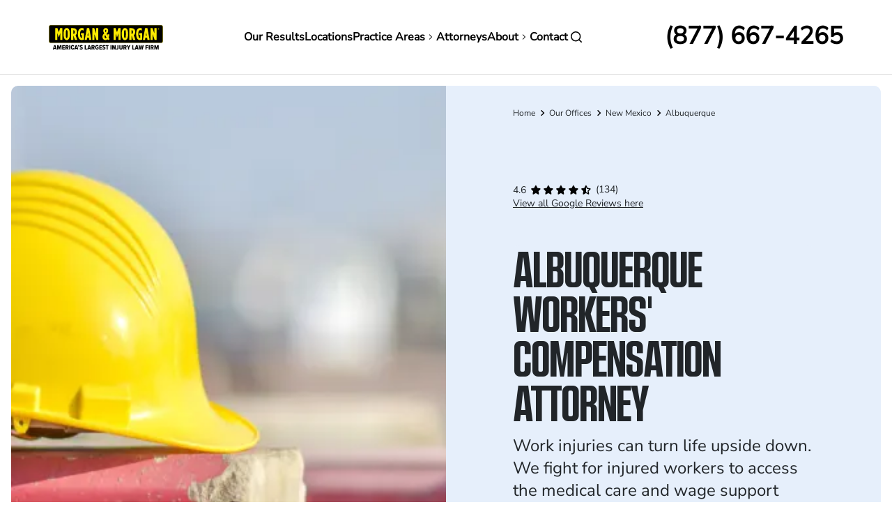

--- FILE ---
content_type: text/html; charset=UTF-8
request_url: https://www.forthepeople.com/office-locations/new-mexico/albuquerque/workers-compensation-attorney/
body_size: 72469
content:
<!DOCTYPE html><html lang="en" dir="ltr" prefix="og: https://ogp.me/ns#"><head><meta charset="utf-8" /><style nonce="">@font-face{font-family:"Kuunari";font-style:normal;font-weight:500;font-display:swap;src:url("/themes/custom/morgan/fonts/Kuunari/kuunari-bold-compressed.woff2")format("opentype");}@font-face{font-family:"NunitoSans";font-style:normal;font-display:swap;src:url("/themes/custom/morgan/fonts/NunitoSans/NunitoSans.woff2")format("woff2"),url("/themes/custom/morgan/fonts/NunitoSans/NunitoSans.ttf")format("truetype");}</style><script>window.dataLayer = window.dataLayer || [];function gtag(){dataLayer.push(arguments)};gtag("js", new Date());gtag("set", "developer_id.dMDhkMT", true);gtag("config", "G-528NQ197MF", {"groups":"default","page_placeholder":"PLACEHOLDER_page_location"});</script><style>.js img.lazyload:not([src]) { visibility: hidden; }.js img.lazyloaded[data-sizes=auto] { display: block; width: 100%; }</style><meta name="description" content="Workplace injuries in Albuquerque require skilled representation. Our attorneys advocate for injured workers to secure their rights and benefits." /><meta name="abstract" content="If you&#039;ve been injured at work in Albuquerque, you may be entitled to some form of compensation through your employer&#039;s workers&#039; compensation insurance. That&#039;s what the law says, but sometimes, employers and insurance companies don&#039;t follow the rules." /><link rel="canonical" href="https://www.forthepeople.com/office-locations/new-mexico/albuquerque/workers-compensation-attorney/" /><meta property="og:url" content="https://www.forthepeople.com/office-locations/new-mexico/albuquerque/workers-compensation-attorney/" /><meta property="og:title" content="Albuquerque Workers&#039; Compensation Attorney" /><meta property="og:image" content="https://forthepeople.com/themes/custom/ftp/images/favicons/MM_220x220.png" /><meta name="twitter:card" content="summary" /><meta name="twitter:description" content="If you&#039;ve been injured at work in Albuquerque, you may be entitled to some form of compensation through your employer&#039;s workers&#039; compensation insurance. That&#039;s what the law says, but sometimes, employers and insurance companies don&#039;t follow the rules. In that case, you should consider hiring an experienced Albuquerque workers&#039; compensation lawyer to advocate for your rights. At Morgan and Morgan, our injury firm handles more employment-related cases than any firm in America. Our lawyers are well-equipped to handle such cases, even if it means going to court to defend your rights and ensure you receive the compensation you need and deserve. If you are ready to get started, please fill out our free case evaluation form today." /><meta name="twitter:title" content="Albuquerque Workers&#039; Compensation Attorney" /><meta name="twitter:site" content="@forthepeople" /><meta name="twitter:site:id" content="223509017" /><meta name="twitter:creator" content="223509017" /><meta name="twitter:creator:id" content="@forthepeople" /><meta name="twitter:image" content="https://forthepeople.com/themes/custom/ftp/images/favicons/Favicon_192x192.png" /><style nonce="">:root{--color-black:#000000;--color-bright-blue:#115099;--color-dark-blue:#132A4E;--color-dark-gray:#999999;--color-light-gray:#f7f7f7;--color-lighthouse:#F3F3F4;--color-medium-gray:#C5C5C5;--color-midnight-gray:#555555;--color-pale-blue:#aecdf1;--color-pale-blue-secondary:#F5F9FD;--color-pale-grey:#F8F8F8;--color-pale-purple:#dcdfe4;--color-porcelain:#F3F6F7;--color-science-blue:#0163d2;--color-solitude:#E6EFFB;--color-tint-black:#1c1d20;--color-tropical-blue:#CCE0F6;--color-white:#FFFFFF;--color-yellow:#FDEB0E;--color-p-100:#f3f8ff;--color-p-200:#daeaff;--color-p-300:#a8ceff;--color-p-400:#5fa4ff;--color-p-500:#2373dc;--color-p-600:#135ebf;--color-p-700:#115099;--color-p-800:#132a4e;--color-p-900:#061e39;--color-s-100:#fffde4;--color-s-200:#ffec00;--color-s-300:#e2d100;--color-n-100:#f5f5f5;--color-n-200:#dfdfdf;--color-n-300:#c0c0c0;--color-n-400:#a0a0a0;--color-n-500:#818181;--color-n-600:#616161;--color-n-700:#414141;--color-n-800:#222222;--color-n-900:#020202;--color-r-100:#fb3748;--color-r-200:#d00416;--color-r-10:#fb37481a;--color-y-100:#ffdb43;--color-y-200:#dfb400;--color-y-10:#ffdb431a;--color-g-100:#84ebb4;--color-g-200:#1fc16b;--color-g-10:#1fc16b1a;--color-b-100:#4c9ffd;--color-b-200:#0163d2;--color-b-300:#0055b6;--stack-0:4px;--stack-1:8px;--stack-2:12px;--stack-3:16px;--stack-4:24px;--stack-5:32px;--stack-6:40px;--stack-7:48px;--stack-8:64px;--stack-9:80px;--stack-10:96px;--stack-11:96px;--stack-12:96px;--stack-13:96px;--border-default:1px;--border-m:1.5px;--border-l:2px;--border-radius-xs:4px;--border-radius-s:8px;--border-radius-m:12px;--border-radius-l:16px;--border-radius-xl:24px;--border-radius-full:999px;--body-xxxl:29px;--body-xxl:26px;--body-xl:23px;--body-lg:20px;--body-md:18px;--body-r:16px;--body-sm:14px;--body-xs:13px;--body-xxs:13px;--body-xxxs:11px;--body-label:16px;--text-display-xl:96px;--text-display-lg:64px;--text-display-md:40px;--text-display-sm:32px;--h1:56px;--h2:48px;--h3:40px;--h4:32px;--h5:24px;--h6:20px;}@media (min-width: 992px){:root{--body-lg:24px;--body-r:18px;--body-sm:16px;}}</style><style nonce="">.color-black{color:#000000;}.color-bg-black{background-color:#000000;}.color-bright-blue{color:#115099;}.color-bg-bright-blue{background-color:#115099;}.color-dark-blue{color:#132A4E;}.color-bg-dark-blue{background-color:#132A4E;}.color-dark-gray{color:#999999;}.color-bg-dark-gray{background-color:#999999;}.color-light-gray{color:#f7f7f7;}.color-bg-light-gray{background-color:#f7f7f7;}.color-lighthouse{color:#F3F3F4;}.color-bg-lighthouse{background-color:#F3F3F4;}.color-medium-gray{color:#C5C5C5;}.color-bg-medium-gray{background-color:#C5C5C5;}.color-midnight-gray{color:#555555;}.color-bg-midnight-gray{background-color:#555555;}.color-pale-blue{color:#aecdf1;}.color-bg-pale-blue{background-color:#aecdf1;}.color-pale-blue-secondary{color:#F5F9FD;}.color-bg-pale-blue-secondary{background-color:#F5F9FD;}.color-pale-grey{color:#F8F8F8;}.color-bg-pale-grey{background-color:#F8F8F8;}.color-pale-purple{color:#dcdfe4;}.color-bg-pale-purple{background-color:#dcdfe4;}.color-porcelain{color:#F3F6F7;}.color-bg-porcelain{background-color:#F3F6F7;}.color-science-blue{color:#0163d2;}.color-bg-science-blue{background-color:#0163d2;}.color-solitude{color:#E6EFFB;}.color-bg-solitude{background-color:#E6EFFB;}.color-tint-black{color:#1c1d20;}.color-bg-tint-black{background-color:#1c1d20;}.color-tropical-blue{color:#CCE0F6;}.color-bg-tropical-blue{background-color:#CCE0F6;}.color-white{color:#FFFFFF;}.color-bg-white{background-color:#FFFFFF;}.color-yellow{color:#FDEB0E;}.color-bg-yellow{background-color:#FDEB0E;}.color-p-100{color:#f3f8ff;}.color-bg-p-100{background-color:#f3f8ff;}.color-p-200{color:#daeaff;}.color-bg-p-200{background-color:#daeaff;}.color-p-300{color:#a8ceff;}.color-bg-p-300{background-color:#a8ceff;}.color-p-400{color:#5fa4ff;}.color-bg-p-400{background-color:#5fa4ff;}.color-p-500{color:#2373dc;}.color-bg-p-500{background-color:#2373dc;}.color-p-600{color:#135ebf;}.color-bg-p-600{background-color:#135ebf;}.color-p-700{color:#115099;}.color-bg-p-700{background-color:#115099;}.color-p-800{color:#132a4e;}.color-bg-p-800{background-color:#132a4e;}.color-p-900{color:#061e39;}.color-bg-p-900{background-color:#061e39;}.color-s-100{color:#fffde4;}.color-bg-s-100{background-color:#fffde4;}.color-s-200{color:#ffec00;}.color-bg-s-200{background-color:#ffec00;}.color-s-300{color:#e2d100;}.color-bg-s-300{background-color:#e2d100;}.color-n-100{color:#f5f5f5;}.color-bg-n-100{background-color:#f5f5f5;}.color-n-200{color:#dfdfdf;}.color-bg-n-200{background-color:#dfdfdf;}.color-n-300{color:#c0c0c0;}.color-bg-n-300{background-color:#c0c0c0;}.color-n-400{color:#a0a0a0;}.color-bg-n-400{background-color:#a0a0a0;}.color-n-500{color:#818181;}.color-bg-n-500{background-color:#818181;}.color-n-600{color:#616161;}.color-bg-n-600{background-color:#616161;}.color-n-700{color:#414141;}.color-bg-n-700{background-color:#414141;}.color-n-800{color:#222222;}.color-bg-n-800{background-color:#222222;}.color-n-900{color:#020202;}.color-bg-n-900{background-color:#020202;}.color-r-100{color:#fb3748;}.color-bg-r-100{background-color:#fb3748;}.color-r-200{color:#d00416;}.color-bg-r-200{background-color:#d00416;}.color-r-10{color:#fb37481a;}.color-bg-r-10{background-color:#fb37481a;}.color-y-100{color:#ffdb43;}.color-bg-y-100{background-color:#ffdb43;}.color-y-200{color:#dfb400;}.color-bg-y-200{background-color:#dfb400;}.color-y-10{color:#ffdb431a;}.color-bg-y-10{background-color:#ffdb431a;}.color-g-100{color:#84ebb4;}.color-bg-g-100{background-color:#84ebb4;}.color-g-200{color:#1fc16b;}.color-bg-g-200{background-color:#1fc16b;}.color-g-10{color:#1fc16b1a;}.color-bg-g-10{background-color:#1fc16b1a;}.color-b-100{color:#4c9ffd;}.color-bg-b-100{background-color:#4c9ffd;}.color-b-200{color:#0163d2;}.color-bg-b-200{background-color:#0163d2;}.color-b-300{color:#0055b6;}.color-bg-b-300{background-color:#0055b6;}.border-default{border-width:1px;}.border-m{border-width:1.5px;}.border-l{border-width:2px;}.border-radius-xs{border-radius:4px;}.border-radius-s{border-radius:8px;}.border-radius-m{border-radius:12px;}.border-radius-l{border-radius:16px;}.border-radius-xl{border-radius:24px;}.border-radius-full{border-radius:999px;}.body-xxxl{font-size:29px;}.body-xxxl-bold{font-size:29px;font-weight:500;}.body-xxl{font-size:26px;}.body-xxl-bold{font-size:26px;font-weight:500;}.body-xl{font-size:23px;}.body-xl-bold{font-size:23px;font-weight:500;}.body-lg{font-size:20px;}.body-lg-bold{font-size:20px;font-weight:500;}.body-lg{font-size:24px;}.body-lg-bold{font-size:24px;font-weight:500;}.body-md{font-size:18px;}.body-md-bold{font-size:18px;font-weight:500;}.body-r{font-size:16px;}.body-r-bold{font-size:16px;font-weight:500;}.body-r{font-size:18px;}.body-r-bold{font-size:18px;font-weight:500;}.body-sm{font-size:14px;}.body-sm-bold{font-size:14px;font-weight:500;}.body-sm{font-size:16px;}.body-sm-bold{font-size:16px;font-weight:500;}.body-xs{font-size:13px;}.body-xs-bold{font-size:13px;font-weight:500;}.body-xxs{font-size:13px;}.body-xxs-bold{font-size:13px;font-weight:500;}.body-xxxs{font-size:11px;}.body-xxxs-bold{font-size:11px;font-weight:500;}.body-label{font-size:16px;}.body-label-bold{font-size:16px;font-weight:500;}.body-sm,.body-sm-bold{font-family:"NunitoSans",sans-serif;font-weight:400;font-size:14px;line-height:21px;letter-spacing:0px;-webkit-font-smoothing:antialiased;}.body-r,.body-r-bold{font-family:"NunitoSans",sans-serif;font-weight:400;font-size:16px;line-height:24px;letter-spacing:0px;-webkit-font-smoothing:antialiased;}.body-lg,.body-lg-bold{font-family:"NunitoSans",sans-serif;font-weight:400;font-size:20px;line-height:24px;letter-spacing:0px;-webkit-font-smoothing:antialiased;}.body-sm-bold{font-weight:500;letter-spacing:0px;-webkit-font-smoothing:antialiased;}.body-r-bold{font-weight:500;letter-spacing:0px;-webkit-font-smoothing:antialiased;}.body-lg-bold{font-weight:500;letter-spacing:0px;-webkit-font-smoothing:antialiased;}h1,.h1{font-family:"NunitoSans",sans-serif;font-weight:900;font-size:40px;line-height:40px;-webkit-font-smoothing:antialiased;}h2,.h2{font-family:"NunitoSans",sans-serif;font-weight:900;font-size:36px;line-height:38px;-webkit-font-smoothing:antialiased;}h3,.h3{font-family:"NunitoSans",sans-serif;font-weight:900;font-size:32px;line-height:36px;-webkit-font-smoothing:antialiased;}h4,.h4{font-family:"NunitoSans",sans-serif;font-weight:900;font-size:24px;line-height:32px;-webkit-font-smoothing:antialiased;}h5,.h5{font-family:"NunitoSans",sans-serif;font-weight:700;font-size:20px;line-height:28px;-webkit-font-smoothing:antialiased;}h6,.h6{font-family:"NunitoSans",sans-serif;font-weight:700;font-size:18px;line-height:22px;-webkit-font-smoothing:antialiased;}.caption-default,caption-default-bold{font-family:"NunitoSans",sans-serif;font-weight:400;font-size:12px;line-height:14px;letter-spacing:0px;}.caption-default-bold{font-family:"NunitoSans",sans-serif;font-weight:500;font-size:12px;line-height:14px;letter-spacing:0px;}.label-sm{font-family:"NunitoSans",sans-serif;font-weight:500;font-size:14px;line-height:14px;letter-spacing:0px;}.label-md,.label-bold{font-family:"NunitoSans",sans-serif;font-weight:500;font-size:16px;line-height:16px;letter-spacing:0px;}.label-bold{font-family:"NunitoSans",sans-serif;font-weight:500;font-size:16px;line-height:16px;letter-spacing:0px;}.text-display-sm{font-family:"Kuunari",sans-serif;font-weight:500;font-size:32px;line-height:30px;letter-spacing:-1px;}.text-display-md{font-family:"Kuunari",sans-serif;font-weight:500;font-size:40px;line-height:36px;letter-spacing:-1px;}.text-display-lg{font-family:"Kuunari",sans-serif;font-weight:500;font-size:64px;line-height:56px;letter-spacing:-2px;}.text-display-xl{font-family:"Kuunari",sans-serif;font-weight:500;font-size:96px;line-height:86px;letter-spacing:-2px;}</style><style nonce="">@media (min-width: 992px){.body-sm,.body-sm-bold{font-size:16px;line-height:24px;}.body-r,.body-r-bold{font-size:18px;line-height:27px;}.body-lg,.body-lg-bold{font-size:24px;line-height:32px;}h1,.h1{font-size:56px;line-height:64px;}h2,.h2{font-size:48px;line-height:58px;}h3,.h3{font-size:40px;line-height:48px;}h4,.h4{font-size:32px;line-height:40px;}h5,.h5{font-size:24px;line-height:31px;}h6,.h6{font-size:20px;line-height:27px;}.text-display-md{font-size:48px;line-height:42px;letter-spacing:-1px}.text-display-lg{font-size:72px;line-height:64px;letter-spacing:-2px}.text-display-xl{font-size:112px;line-height:100px;letter-spacing:-2px}}</style><meta name="Generator" content="Drupal 10 (https://www.drupal.org)" /><meta name="MobileOptimized" content="width" /><meta name="HandheldFriendly" content="true" /><meta name="viewport" content="width=device-width, initial-scale=1.0" /><style nonce="">*,::after,::before{box-sizing:border-box}html{font-family:sans-serif;line-height:1.15;-webkit-text-size-adjust:100%;-webkit-tap-highlight-color:transparent}article,aside,figcaption,figure,footer,header,hgroup,main,nav,section{display:block}body{margin:0;font-family:-apple-system,BlinkMacSystemFont,"Segoe UI",Roboto,"Helvetica Neue",Arial,"Noto Sans","Liberation Sans",sans-serif,"Apple Color Emoji","Segoe UI Emoji","Segoe UI Symbol","Noto Color Emoji";font-size:1rem;font-weight:400;line-height:1.5;color:#212529;text-align:left;background-color:#fff}[tabindex="-1"]:focus:not(:focus-visible){outline:0!important}hr{box-sizing:content-box;height:0;overflow:visible}h1,h2,h3,h4,h5,h6{margin-top:0;margin-bottom:.5rem}p{margin-top:0;margin-bottom:1rem}abbr[data-original-title],abbr[title]{text-decoration:underline;-webkit-text-decoration:underline dotted;text-decoration:underline dotted;cursor:help;border-bottom:0;-webkit-text-decoration-skip-ink:none;text-decoration-skip-ink:none}address{margin-bottom:1rem;font-style:normal;line-height:inherit}dl,ol,ul{margin-top:0;margin-bottom:1rem}ol ol,ol ul,ul ol,ul ul{margin-bottom:0}dt{font-weight:700}dd{margin-bottom:.5rem;margin-left:0}blockquote{margin:0 0 1rem}b,strong{font-weight:bolder}small{font-size:80%}sub,sup{position:relative;font-size:75%;line-height:0;vertical-align:baseline}sub{bottom:-.25em}sup{top:-.5em}a{color:#007bff;text-decoration:none;background-color:transparent}a:hover{color:#0056b3;text-decoration:underline}a:not([href]):not([class]){color:inherit;text-decoration:none}a:not([href]):not([class]):hover{color:inherit;text-decoration:none}code,kbd,pre,samp{font-family:SFMono-Regular,Menlo,Monaco,Consolas,"Liberation Mono","Courier New",monospace;font-size:1em}pre{margin-top:0;margin-bottom:1rem;overflow:auto;-ms-overflow-style:scrollbar}figure{margin:0 0 1rem}img{vertical-align:middle;border-style:none}svg{overflow:hidden;vertical-align:middle}table{border-collapse:collapse}caption{padding-top:.75rem;padding-bottom:.75rem;color:#6c757d;text-align:left;caption-side:bottom}th{text-align:inherit;text-align:-webkit-match-parent}label{display:inline-block;margin-bottom:.5rem}button{border-radius:0}button:focus:not(:focus-visible){outline:0}button,input,optgroup,select,textarea{margin:0;font-family:inherit;font-size:inherit;line-height:inherit}button,input{overflow:visible}button,select{text-transform:none}[role=button]{cursor:pointer}select{word-wrap:normal}[type=button],[type=reset],[type=submit],button{-webkit-appearance:button}[type=button]:not(:disabled),[type=reset]:not(:disabled),[type=submit]:not(:disabled),button:not(:disabled){cursor:pointer}[type=button]::-moz-focus-inner,[type=reset]::-moz-focus-inner,[type=submit]::-moz-focus-inner,button::-moz-focus-inner{padding:0;border-style:none}input[type=checkbox],input[type=radio]{box-sizing:border-box;padding:0}textarea{overflow:auto;resize:vertical}fieldset{min-width:0;padding:0;margin:0;border:0}legend{display:block;width:100%;max-width:100%;padding:0;margin-bottom:.5rem;font-size:1.5rem;line-height:inherit;color:inherit;white-space:normal}progress{vertical-align:baseline}[type=number]::-webkit-inner-spin-button,[type=number]::-webkit-outer-spin-button{height:auto}[type=search]{outline-offset:-2px;-webkit-appearance:none}[type=search]::-webkit-search-decoration{-webkit-appearance:none}::-webkit-file-upload-button{font:inherit;-webkit-appearance:button}output{display:inline-block}summary{display:list-item;cursor:pointer}template{display:none}[hidden]{display:none!important}
</style><style nonce="">html{box-sizing:border-box;-ms-overflow-style:scrollbar}*,::after,::before{box-sizing:inherit}.container,.container-fluid,.container-lg,.container-md,.container-sm,.container-xl{width:100%;padding-right:15px;padding-left:15px;margin-right:auto;margin-left:auto}@media (min-width:576px){.container,.container-sm{max-width:540px}}@media (min-width:768px){.container,.container-md,.container-sm{max-width:720px}}@media (min-width:992px){.container,.container-lg,.container-md,.container-sm{max-width:960px}}@media (min-width:1200px){.container,.container-lg,.container-md,.container-sm,.container-xl{max-width:1140px}}.row{display:-ms-flexbox;display:flex;-ms-flex-wrap:wrap;flex-wrap:wrap;margin-right:-15px;margin-left:-15px}.no-gutters{margin-right:0;margin-left:0}.no-gutters>.col,.no-gutters>[class*=col-]{padding-right:0;padding-left:0}.col,.col-1,.col-10,.col-11,.col-12,.col-2,.col-3,.col-4,.col-5,.col-6,.col-7,.col-8,.col-9,.col-auto,.col-lg,.col-lg-1,.col-lg-10,.col-lg-11,.col-lg-12,.col-lg-2,.col-lg-3,.col-lg-4,.col-lg-5,.col-lg-6,.col-lg-7,.col-lg-8,.col-lg-9,.col-lg-auto,.col-md,.col-md-1,.col-md-10,.col-md-11,.col-md-12,.col-md-2,.col-md-3,.col-md-4,.col-md-5,.col-md-6,.col-md-7,.col-md-8,.col-md-9,.col-md-auto,.col-sm,.col-sm-1,.col-sm-10,.col-sm-11,.col-sm-12,.col-sm-2,.col-sm-3,.col-sm-4,.col-sm-5,.col-sm-6,.col-sm-7,.col-sm-8,.col-sm-9,.col-sm-auto,.col-xl,.col-xl-1,.col-xl-10,.col-xl-11,.col-xl-12,.col-xl-2,.col-xl-3,.col-xl-4,.col-xl-5,.col-xl-6,.col-xl-7,.col-xl-8,.col-xl-9,.col-xl-auto{position:relative;width:100%;padding-right:15px;padding-left:15px}.col{-ms-flex-preferred-size:0;flex-basis:0;-ms-flex-positive:1;flex-grow:1;max-width:100%}.row-cols-1>*{-ms-flex:0 0 100%;flex:0 0 100%;max-width:100%}.row-cols-2>*{-ms-flex:0 0 50%;flex:0 0 50%;max-width:50%}.row-cols-3>*{-ms-flex:0 0 33.333333%;flex:0 0 33.333333%;max-width:33.333333%}.row-cols-4>*{-ms-flex:0 0 25%;flex:0 0 25%;max-width:25%}.row-cols-5>*{-ms-flex:0 0 20%;flex:0 0 20%;max-width:20%}.row-cols-6>*{-ms-flex:0 0 16.666667%;flex:0 0 16.666667%;max-width:16.666667%}.col-auto{-ms-flex:0 0 auto;flex:0 0 auto;width:auto;max-width:100%}.col-1{-ms-flex:0 0 8.333333%;flex:0 0 8.333333%;max-width:8.333333%}.col-2{-ms-flex:0 0 16.666667%;flex:0 0 16.666667%;max-width:16.666667%}.col-3{-ms-flex:0 0 25%;flex:0 0 25%;max-width:25%}.col-4{-ms-flex:0 0 33.333333%;flex:0 0 33.333333%;max-width:33.333333%}.col-5{-ms-flex:0 0 41.666667%;flex:0 0 41.666667%;max-width:41.666667%}.col-6{-ms-flex:0 0 50%;flex:0 0 50%;max-width:50%}.col-7{-ms-flex:0 0 58.333333%;flex:0 0 58.333333%;max-width:58.333333%}.col-8{-ms-flex:0 0 66.666667%;flex:0 0 66.666667%;max-width:66.666667%}.col-9{-ms-flex:0 0 75%;flex:0 0 75%;max-width:75%}.col-10{-ms-flex:0 0 83.333333%;flex:0 0 83.333333%;max-width:83.333333%}.col-11{-ms-flex:0 0 91.666667%;flex:0 0 91.666667%;max-width:91.666667%}.col-12{-ms-flex:0 0 100%;flex:0 0 100%;max-width:100%}.order-first{-ms-flex-order:-1;order:-1}.order-last{-ms-flex-order:13;order:13}.order-0{-ms-flex-order:0;order:0}.order-1{-ms-flex-order:1;order:1}.order-2{-ms-flex-order:2;order:2}.order-3{-ms-flex-order:3;order:3}.order-4{-ms-flex-order:4;order:4}.order-5{-ms-flex-order:5;order:5}.order-6{-ms-flex-order:6;order:6}.order-7{-ms-flex-order:7;order:7}.order-8{-ms-flex-order:8;order:8}.order-9{-ms-flex-order:9;order:9}.order-10{-ms-flex-order:10;order:10}.order-11{-ms-flex-order:11;order:11}.order-12{-ms-flex-order:12;order:12}.offset-1{margin-left:8.333333%}.offset-2{margin-left:16.666667%}.offset-3{margin-left:25%}.offset-4{margin-left:33.333333%}.offset-5{margin-left:41.666667%}.offset-6{margin-left:50%}.offset-7{margin-left:58.333333%}.offset-8{margin-left:66.666667%}.offset-9{margin-left:75%}.offset-10{margin-left:83.333333%}.offset-11{margin-left:91.666667%}@media (min-width:576px){.col-sm{-ms-flex-preferred-size:0;flex-basis:0;-ms-flex-positive:1;flex-grow:1;max-width:100%}.row-cols-sm-1>*{-ms-flex:0 0 100%;flex:0 0 100%;max-width:100%}.row-cols-sm-2>*{-ms-flex:0 0 50%;flex:0 0 50%;max-width:50%}.row-cols-sm-3>*{-ms-flex:0 0 33.333333%;flex:0 0 33.333333%;max-width:33.333333%}.row-cols-sm-4>*{-ms-flex:0 0 25%;flex:0 0 25%;max-width:25%}.row-cols-sm-5>*{-ms-flex:0 0 20%;flex:0 0 20%;max-width:20%}.row-cols-sm-6>*{-ms-flex:0 0 16.666667%;flex:0 0 16.666667%;max-width:16.666667%}.col-sm-auto{-ms-flex:0 0 auto;flex:0 0 auto;width:auto;max-width:100%}.col-sm-1{-ms-flex:0 0 8.333333%;flex:0 0 8.333333%;max-width:8.333333%}.col-sm-2{-ms-flex:0 0 16.666667%;flex:0 0 16.666667%;max-width:16.666667%}.col-sm-3{-ms-flex:0 0 25%;flex:0 0 25%;max-width:25%}.col-sm-4{-ms-flex:0 0 33.333333%;flex:0 0 33.333333%;max-width:33.333333%}.col-sm-5{-ms-flex:0 0 41.666667%;flex:0 0 41.666667%;max-width:41.666667%}.col-sm-6{-ms-flex:0 0 50%;flex:0 0 50%;max-width:50%}.col-sm-7{-ms-flex:0 0 58.333333%;flex:0 0 58.333333%;max-width:58.333333%}.col-sm-8{-ms-flex:0 0 66.666667%;flex:0 0 66.666667%;max-width:66.666667%}.col-sm-9{-ms-flex:0 0 75%;flex:0 0 75%;max-width:75%}.col-sm-10{-ms-flex:0 0 83.333333%;flex:0 0 83.333333%;max-width:83.333333%}.col-sm-11{-ms-flex:0 0 91.666667%;flex:0 0 91.666667%;max-width:91.666667%}.col-sm-12{-ms-flex:0 0 100%;flex:0 0 100%;max-width:100%}.order-sm-first{-ms-flex-order:-1;order:-1}.order-sm-last{-ms-flex-order:13;order:13}.order-sm-0{-ms-flex-order:0;order:0}.order-sm-1{-ms-flex-order:1;order:1}.order-sm-2{-ms-flex-order:2;order:2}.order-sm-3{-ms-flex-order:3;order:3}.order-sm-4{-ms-flex-order:4;order:4}.order-sm-5{-ms-flex-order:5;order:5}.order-sm-6{-ms-flex-order:6;order:6}.order-sm-7{-ms-flex-order:7;order:7}.order-sm-8{-ms-flex-order:8;order:8}.order-sm-9{-ms-flex-order:9;order:9}.order-sm-10{-ms-flex-order:10;order:10}.order-sm-11{-ms-flex-order:11;order:11}.order-sm-12{-ms-flex-order:12;order:12}.offset-sm-0{margin-left:0}.offset-sm-1{margin-left:8.333333%}.offset-sm-2{margin-left:16.666667%}.offset-sm-3{margin-left:25%}.offset-sm-4{margin-left:33.333333%}.offset-sm-5{margin-left:41.666667%}.offset-sm-6{margin-left:50%}.offset-sm-7{margin-left:58.333333%}.offset-sm-8{margin-left:66.666667%}.offset-sm-9{margin-left:75%}.offset-sm-10{margin-left:83.333333%}.offset-sm-11{margin-left:91.666667%}}@media (min-width:768px){.col-md{-ms-flex-preferred-size:0;flex-basis:0;-ms-flex-positive:1;flex-grow:1;max-width:100%}.row-cols-md-1>*{-ms-flex:0 0 100%;flex:0 0 100%;max-width:100%}.row-cols-md-2>*{-ms-flex:0 0 50%;flex:0 0 50%;max-width:50%}.row-cols-md-3>*{-ms-flex:0 0 33.333333%;flex:0 0 33.333333%;max-width:33.333333%}.row-cols-md-4>*{-ms-flex:0 0 25%;flex:0 0 25%;max-width:25%}.row-cols-md-5>*{-ms-flex:0 0 20%;flex:0 0 20%;max-width:20%}.row-cols-md-6>*{-ms-flex:0 0 16.666667%;flex:0 0 16.666667%;max-width:16.666667%}.col-md-auto{-ms-flex:0 0 auto;flex:0 0 auto;width:auto;max-width:100%}.col-md-1{-ms-flex:0 0 8.333333%;flex:0 0 8.333333%;max-width:8.333333%}.col-md-2{-ms-flex:0 0 16.666667%;flex:0 0 16.666667%;max-width:16.666667%}.col-md-3{-ms-flex:0 0 25%;flex:0 0 25%;max-width:25%}.col-md-4{-ms-flex:0 0 33.333333%;flex:0 0 33.333333%;max-width:33.333333%}.col-md-5{-ms-flex:0 0 41.666667%;flex:0 0 41.666667%;max-width:41.666667%}.col-md-6{-ms-flex:0 0 50%;flex:0 0 50%;max-width:50%}.col-md-7{-ms-flex:0 0 58.333333%;flex:0 0 58.333333%;max-width:58.333333%}.col-md-8{-ms-flex:0 0 66.666667%;flex:0 0 66.666667%;max-width:66.666667%}.col-md-9{-ms-flex:0 0 75%;flex:0 0 75%;max-width:75%}.col-md-10{-ms-flex:0 0 83.333333%;flex:0 0 83.333333%;max-width:83.333333%}.col-md-11{-ms-flex:0 0 91.666667%;flex:0 0 91.666667%;max-width:91.666667%}.col-md-12{-ms-flex:0 0 100%;flex:0 0 100%;max-width:100%}.order-md-first{-ms-flex-order:-1;order:-1}.order-md-last{-ms-flex-order:13;order:13}.order-md-0{-ms-flex-order:0;order:0}.order-md-1{-ms-flex-order:1;order:1}.order-md-2{-ms-flex-order:2;order:2}.order-md-3{-ms-flex-order:3;order:3}.order-md-4{-ms-flex-order:4;order:4}.order-md-5{-ms-flex-order:5;order:5}.order-md-6{-ms-flex-order:6;order:6}.order-md-7{-ms-flex-order:7;order:7}.order-md-8{-ms-flex-order:8;order:8}.order-md-9{-ms-flex-order:9;order:9}.order-md-10{-ms-flex-order:10;order:10}.order-md-11{-ms-flex-order:11;order:11}.order-md-12{-ms-flex-order:12;order:12}.offset-md-0{margin-left:0}.offset-md-1{margin-left:8.333333%}.offset-md-2{margin-left:16.666667%}.offset-md-3{margin-left:25%}.offset-md-4{margin-left:33.333333%}.offset-md-5{margin-left:41.666667%}.offset-md-6{margin-left:50%}.offset-md-7{margin-left:58.333333%}.offset-md-8{margin-left:66.666667%}.offset-md-9{margin-left:75%}.offset-md-10{margin-left:83.333333%}.offset-md-11{margin-left:91.666667%}}@media (min-width:992px){.col-lg{-ms-flex-preferred-size:0;flex-basis:0;-ms-flex-positive:1;flex-grow:1;max-width:100%}.row-cols-lg-1>*{-ms-flex:0 0 100%;flex:0 0 100%;max-width:100%}.row-cols-lg-2>*{-ms-flex:0 0 50%;flex:0 0 50%;max-width:50%}.row-cols-lg-3>*{-ms-flex:0 0 33.333333%;flex:0 0 33.333333%;max-width:33.333333%}.row-cols-lg-4>*{-ms-flex:0 0 25%;flex:0 0 25%;max-width:25%}.row-cols-lg-5>*{-ms-flex:0 0 20%;flex:0 0 20%;max-width:20%}.row-cols-lg-6>*{-ms-flex:0 0 16.666667%;flex:0 0 16.666667%;max-width:16.666667%}.col-lg-auto{-ms-flex:0 0 auto;flex:0 0 auto;width:auto;max-width:100%}.col-lg-1{-ms-flex:0 0 8.333333%;flex:0 0 8.333333%;max-width:8.333333%}.col-lg-2{-ms-flex:0 0 16.666667%;flex:0 0 16.666667%;max-width:16.666667%}.col-lg-3{-ms-flex:0 0 25%;flex:0 0 25%;max-width:25%}.col-lg-4{-ms-flex:0 0 33.333333%;flex:0 0 33.333333%;max-width:33.333333%}.col-lg-5{-ms-flex:0 0 41.666667%;flex:0 0 41.666667%;max-width:41.666667%}.col-lg-6{-ms-flex:0 0 50%;flex:0 0 50%;max-width:50%}.col-lg-7{-ms-flex:0 0 58.333333%;flex:0 0 58.333333%;max-width:58.333333%}.col-lg-8{-ms-flex:0 0 66.666667%;flex:0 0 66.666667%;max-width:66.666667%}.col-lg-9{-ms-flex:0 0 75%;flex:0 0 75%;max-width:75%}.col-lg-10{-ms-flex:0 0 83.333333%;flex:0 0 83.333333%;max-width:83.333333%}.col-lg-11{-ms-flex:0 0 91.666667%;flex:0 0 91.666667%;max-width:91.666667%}.col-lg-12{-ms-flex:0 0 100%;flex:0 0 100%;max-width:100%}.order-lg-first{-ms-flex-order:-1;order:-1}.order-lg-last{-ms-flex-order:13;order:13}.order-lg-0{-ms-flex-order:0;order:0}.order-lg-1{-ms-flex-order:1;order:1}.order-lg-2{-ms-flex-order:2;order:2}.order-lg-3{-ms-flex-order:3;order:3}.order-lg-4{-ms-flex-order:4;order:4}.order-lg-5{-ms-flex-order:5;order:5}.order-lg-6{-ms-flex-order:6;order:6}.order-lg-7{-ms-flex-order:7;order:7}.order-lg-8{-ms-flex-order:8;order:8}.order-lg-9{-ms-flex-order:9;order:9}.order-lg-10{-ms-flex-order:10;order:10}.order-lg-11{-ms-flex-order:11;order:11}.order-lg-12{-ms-flex-order:12;order:12}.offset-lg-0{margin-left:0}.offset-lg-1{margin-left:8.333333%}.offset-lg-2{margin-left:16.666667%}.offset-lg-3{margin-left:25%}.offset-lg-4{margin-left:33.333333%}.offset-lg-5{margin-left:41.666667%}.offset-lg-6{margin-left:50%}.offset-lg-7{margin-left:58.333333%}.offset-lg-8{margin-left:66.666667%}.offset-lg-9{margin-left:75%}.offset-lg-10{margin-left:83.333333%}.offset-lg-11{margin-left:91.666667%}}@media (min-width:1200px){.col-xl{-ms-flex-preferred-size:0;flex-basis:0;-ms-flex-positive:1;flex-grow:1;max-width:100%}.row-cols-xl-1>*{-ms-flex:0 0 100%;flex:0 0 100%;max-width:100%}.row-cols-xl-2>*{-ms-flex:0 0 50%;flex:0 0 50%;max-width:50%}.row-cols-xl-3>*{-ms-flex:0 0 33.333333%;flex:0 0 33.333333%;max-width:33.333333%}.row-cols-xl-4>*{-ms-flex:0 0 25%;flex:0 0 25%;max-width:25%}.row-cols-xl-5>*{-ms-flex:0 0 20%;flex:0 0 20%;max-width:20%}.row-cols-xl-6>*{-ms-flex:0 0 16.666667%;flex:0 0 16.666667%;max-width:16.666667%}.col-xl-auto{-ms-flex:0 0 auto;flex:0 0 auto;width:auto;max-width:100%}.col-xl-1{-ms-flex:0 0 8.333333%;flex:0 0 8.333333%;max-width:8.333333%}.col-xl-2{-ms-flex:0 0 16.666667%;flex:0 0 16.666667%;max-width:16.666667%}.col-xl-3{-ms-flex:0 0 25%;flex:0 0 25%;max-width:25%}.col-xl-4{-ms-flex:0 0 33.333333%;flex:0 0 33.333333%;max-width:33.333333%}.col-xl-5{-ms-flex:0 0 41.666667%;flex:0 0 41.666667%;max-width:41.666667%}.col-xl-6{-ms-flex:0 0 50%;flex:0 0 50%;max-width:50%}.col-xl-7{-ms-flex:0 0 58.333333%;flex:0 0 58.333333%;max-width:58.333333%}.col-xl-8{-ms-flex:0 0 66.666667%;flex:0 0 66.666667%;max-width:66.666667%}.col-xl-9{-ms-flex:0 0 75%;flex:0 0 75%;max-width:75%}.col-xl-10{-ms-flex:0 0 83.333333%;flex:0 0 83.333333%;max-width:83.333333%}.col-xl-11{-ms-flex:0 0 91.666667%;flex:0 0 91.666667%;max-width:91.666667%}.col-xl-12{-ms-flex:0 0 100%;flex:0 0 100%;max-width:100%}.order-xl-first{-ms-flex-order:-1;order:-1}.order-xl-last{-ms-flex-order:13;order:13}.order-xl-0{-ms-flex-order:0;order:0}.order-xl-1{-ms-flex-order:1;order:1}.order-xl-2{-ms-flex-order:2;order:2}.order-xl-3{-ms-flex-order:3;order:3}.order-xl-4{-ms-flex-order:4;order:4}.order-xl-5{-ms-flex-order:5;order:5}.order-xl-6{-ms-flex-order:6;order:6}.order-xl-7{-ms-flex-order:7;order:7}.order-xl-8{-ms-flex-order:8;order:8}.order-xl-9{-ms-flex-order:9;order:9}.order-xl-10{-ms-flex-order:10;order:10}.order-xl-11{-ms-flex-order:11;order:11}.order-xl-12{-ms-flex-order:12;order:12}.offset-xl-0{margin-left:0}.offset-xl-1{margin-left:8.333333%}.offset-xl-2{margin-left:16.666667%}.offset-xl-3{margin-left:25%}.offset-xl-4{margin-left:33.333333%}.offset-xl-5{margin-left:41.666667%}.offset-xl-6{margin-left:50%}.offset-xl-7{margin-left:58.333333%}.offset-xl-8{margin-left:66.666667%}.offset-xl-9{margin-left:75%}.offset-xl-10{margin-left:83.333333%}.offset-xl-11{margin-left:91.666667%}}.d-none{display:none!important}.d-inline{display:inline!important}.d-inline-block{display:inline-block!important}.d-block{display:block!important}.d-table{display:table!important}.d-table-row{display:table-row!important}.d-table-cell{display:table-cell!important}.d-flex{display:-ms-flexbox!important;display:flex!important}.d-inline-flex{display:-ms-inline-flexbox!important;display:inline-flex!important}@media (min-width:576px){.d-sm-none{display:none!important}.d-sm-inline{display:inline!important}.d-sm-inline-block{display:inline-block!important}.d-sm-block{display:block!important}.d-sm-table{display:table!important}.d-sm-table-row{display:table-row!important}.d-sm-table-cell{display:table-cell!important}.d-sm-flex{display:-ms-flexbox!important;display:flex!important}.d-sm-inline-flex{display:-ms-inline-flexbox!important;display:inline-flex!important}}@media (min-width:768px){.d-md-none{display:none!important}.d-md-inline{display:inline!important}.d-md-inline-block{display:inline-block!important}.d-md-block{display:block!important}.d-md-table{display:table!important}.d-md-table-row{display:table-row!important}.d-md-table-cell{display:table-cell!important}.d-md-flex{display:-ms-flexbox!important;display:flex!important}.d-md-inline-flex{display:-ms-inline-flexbox!important;display:inline-flex!important}}@media (min-width:992px){.d-lg-none{display:none!important}.d-lg-inline{display:inline!important}.d-lg-inline-block{display:inline-block!important}.d-lg-block{display:block!important}.d-lg-table{display:table!important}.d-lg-table-row{display:table-row!important}.d-lg-table-cell{display:table-cell!important}.d-lg-flex{display:-ms-flexbox!important;display:flex!important}.d-lg-inline-flex{display:-ms-inline-flexbox!important;display:inline-flex!important}}@media (min-width:1200px){.d-xl-none{display:none!important}.d-xl-inline{display:inline!important}.d-xl-inline-block{display:inline-block!important}.d-xl-block{display:block!important}.d-xl-table{display:table!important}.d-xl-table-row{display:table-row!important}.d-xl-table-cell{display:table-cell!important}.d-xl-flex{display:-ms-flexbox!important;display:flex!important}.d-xl-inline-flex{display:-ms-inline-flexbox!important;display:inline-flex!important}}@media print{.d-print-none{display:none!important}.d-print-inline{display:inline!important}.d-print-inline-block{display:inline-block!important}.d-print-block{display:block!important}.d-print-table{display:table!important}.d-print-table-row{display:table-row!important}.d-print-table-cell{display:table-cell!important}.d-print-flex{display:-ms-flexbox!important;display:flex!important}.d-print-inline-flex{display:-ms-inline-flexbox!important;display:inline-flex!important}}.flex-row{-ms-flex-direction:row!important;flex-direction:row!important}.flex-column{-ms-flex-direction:column!important;flex-direction:column!important}.flex-row-reverse{-ms-flex-direction:row-reverse!important;flex-direction:row-reverse!important}.flex-column-reverse{-ms-flex-direction:column-reverse!important;flex-direction:column-reverse!important}.flex-wrap{-ms-flex-wrap:wrap!important;flex-wrap:wrap!important}.flex-nowrap{-ms-flex-wrap:nowrap!important;flex-wrap:nowrap!important}.flex-wrap-reverse{-ms-flex-wrap:wrap-reverse!important;flex-wrap:wrap-reverse!important}.flex-fill{-ms-flex:1 1 auto!important;flex:1 1 auto!important}.flex-grow-0{-ms-flex-positive:0!important;flex-grow:0!important}.flex-grow-1{-ms-flex-positive:1!important;flex-grow:1!important}.flex-shrink-0{-ms-flex-negative:0!important;flex-shrink:0!important}.flex-shrink-1{-ms-flex-negative:1!important;flex-shrink:1!important}.justify-content-start{-ms-flex-pack:start!important;justify-content:flex-start!important}.justify-content-end{-ms-flex-pack:end!important;justify-content:flex-end!important}.justify-content-center{-ms-flex-pack:center!important;justify-content:center!important}.justify-content-between{-ms-flex-pack:justify!important;justify-content:space-between!important}.justify-content-around{-ms-flex-pack:distribute!important;justify-content:space-around!important}.align-items-start{-ms-flex-align:start!important;align-items:flex-start!important}.align-items-end{-ms-flex-align:end!important;align-items:flex-end!important}.align-items-center{-ms-flex-align:center!important;align-items:center!important}.align-items-baseline{-ms-flex-align:baseline!important;align-items:baseline!important}.align-items-stretch{-ms-flex-align:stretch!important;align-items:stretch!important}.align-content-start{-ms-flex-line-pack:start!important;align-content:flex-start!important}.align-content-end{-ms-flex-line-pack:end!important;align-content:flex-end!important}.align-content-center{-ms-flex-line-pack:center!important;align-content:center!important}.align-content-between{-ms-flex-line-pack:justify!important;align-content:space-between!important}.align-content-around{-ms-flex-line-pack:distribute!important;align-content:space-around!important}.align-content-stretch{-ms-flex-line-pack:stretch!important;align-content:stretch!important}.align-self-auto{-ms-flex-item-align:auto!important;align-self:auto!important}.align-self-start{-ms-flex-item-align:start!important;align-self:flex-start!important}.align-self-end{-ms-flex-item-align:end!important;align-self:flex-end!important}.align-self-center{-ms-flex-item-align:center!important;align-self:center!important}.align-self-baseline{-ms-flex-item-align:baseline!important;align-self:baseline!important}.align-self-stretch{-ms-flex-item-align:stretch!important;align-self:stretch!important}@media (min-width:576px){.flex-sm-row{-ms-flex-direction:row!important;flex-direction:row!important}.flex-sm-column{-ms-flex-direction:column!important;flex-direction:column!important}.flex-sm-row-reverse{-ms-flex-direction:row-reverse!important;flex-direction:row-reverse!important}.flex-sm-column-reverse{-ms-flex-direction:column-reverse!important;flex-direction:column-reverse!important}.flex-sm-wrap{-ms-flex-wrap:wrap!important;flex-wrap:wrap!important}.flex-sm-nowrap{-ms-flex-wrap:nowrap!important;flex-wrap:nowrap!important}.flex-sm-wrap-reverse{-ms-flex-wrap:wrap-reverse!important;flex-wrap:wrap-reverse!important}.flex-sm-fill{-ms-flex:1 1 auto!important;flex:1 1 auto!important}.flex-sm-grow-0{-ms-flex-positive:0!important;flex-grow:0!important}.flex-sm-grow-1{-ms-flex-positive:1!important;flex-grow:1!important}.flex-sm-shrink-0{-ms-flex-negative:0!important;flex-shrink:0!important}.flex-sm-shrink-1{-ms-flex-negative:1!important;flex-shrink:1!important}.justify-content-sm-start{-ms-flex-pack:start!important;justify-content:flex-start!important}.justify-content-sm-end{-ms-flex-pack:end!important;justify-content:flex-end!important}.justify-content-sm-center{-ms-flex-pack:center!important;justify-content:center!important}.justify-content-sm-between{-ms-flex-pack:justify!important;justify-content:space-between!important}.justify-content-sm-around{-ms-flex-pack:distribute!important;justify-content:space-around!important}.align-items-sm-start{-ms-flex-align:start!important;align-items:flex-start!important}.align-items-sm-end{-ms-flex-align:end!important;align-items:flex-end!important}.align-items-sm-center{-ms-flex-align:center!important;align-items:center!important}.align-items-sm-baseline{-ms-flex-align:baseline!important;align-items:baseline!important}.align-items-sm-stretch{-ms-flex-align:stretch!important;align-items:stretch!important}.align-content-sm-start{-ms-flex-line-pack:start!important;align-content:flex-start!important}.align-content-sm-end{-ms-flex-line-pack:end!important;align-content:flex-end!important}.align-content-sm-center{-ms-flex-line-pack:center!important;align-content:center!important}.align-content-sm-between{-ms-flex-line-pack:justify!important;align-content:space-between!important}.align-content-sm-around{-ms-flex-line-pack:distribute!important;align-content:space-around!important}.align-content-sm-stretch{-ms-flex-line-pack:stretch!important;align-content:stretch!important}.align-self-sm-auto{-ms-flex-item-align:auto!important;align-self:auto!important}.align-self-sm-start{-ms-flex-item-align:start!important;align-self:flex-start!important}.align-self-sm-end{-ms-flex-item-align:end!important;align-self:flex-end!important}.align-self-sm-center{-ms-flex-item-align:center!important;align-self:center!important}.align-self-sm-baseline{-ms-flex-item-align:baseline!important;align-self:baseline!important}.align-self-sm-stretch{-ms-flex-item-align:stretch!important;align-self:stretch!important}}@media (min-width:768px){.flex-md-row{-ms-flex-direction:row!important;flex-direction:row!important}.flex-md-column{-ms-flex-direction:column!important;flex-direction:column!important}.flex-md-row-reverse{-ms-flex-direction:row-reverse!important;flex-direction:row-reverse!important}.flex-md-column-reverse{-ms-flex-direction:column-reverse!important;flex-direction:column-reverse!important}.flex-md-wrap{-ms-flex-wrap:wrap!important;flex-wrap:wrap!important}.flex-md-nowrap{-ms-flex-wrap:nowrap!important;flex-wrap:nowrap!important}.flex-md-wrap-reverse{-ms-flex-wrap:wrap-reverse!important;flex-wrap:wrap-reverse!important}.flex-md-fill{-ms-flex:1 1 auto!important;flex:1 1 auto!important}.flex-md-grow-0{-ms-flex-positive:0!important;flex-grow:0!important}.flex-md-grow-1{-ms-flex-positive:1!important;flex-grow:1!important}.flex-md-shrink-0{-ms-flex-negative:0!important;flex-shrink:0!important}.flex-md-shrink-1{-ms-flex-negative:1!important;flex-shrink:1!important}.justify-content-md-start{-ms-flex-pack:start!important;justify-content:flex-start!important}.justify-content-md-end{-ms-flex-pack:end!important;justify-content:flex-end!important}.justify-content-md-center{-ms-flex-pack:center!important;justify-content:center!important}.justify-content-md-between{-ms-flex-pack:justify!important;justify-content:space-between!important}.justify-content-md-around{-ms-flex-pack:distribute!important;justify-content:space-around!important}.align-items-md-start{-ms-flex-align:start!important;align-items:flex-start!important}.align-items-md-end{-ms-flex-align:end!important;align-items:flex-end!important}.align-items-md-center{-ms-flex-align:center!important;align-items:center!important}.align-items-md-baseline{-ms-flex-align:baseline!important;align-items:baseline!important}.align-items-md-stretch{-ms-flex-align:stretch!important;align-items:stretch!important}.align-content-md-start{-ms-flex-line-pack:start!important;align-content:flex-start!important}.align-content-md-end{-ms-flex-line-pack:end!important;align-content:flex-end!important}.align-content-md-center{-ms-flex-line-pack:center!important;align-content:center!important}.align-content-md-between{-ms-flex-line-pack:justify!important;align-content:space-between!important}.align-content-md-around{-ms-flex-line-pack:distribute!important;align-content:space-around!important}.align-content-md-stretch{-ms-flex-line-pack:stretch!important;align-content:stretch!important}.align-self-md-auto{-ms-flex-item-align:auto!important;align-self:auto!important}.align-self-md-start{-ms-flex-item-align:start!important;align-self:flex-start!important}.align-self-md-end{-ms-flex-item-align:end!important;align-self:flex-end!important}.align-self-md-center{-ms-flex-item-align:center!important;align-self:center!important}.align-self-md-baseline{-ms-flex-item-align:baseline!important;align-self:baseline!important}.align-self-md-stretch{-ms-flex-item-align:stretch!important;align-self:stretch!important}}@media (min-width:992px){.flex-lg-row{-ms-flex-direction:row!important;flex-direction:row!important}.flex-lg-column{-ms-flex-direction:column!important;flex-direction:column!important}.flex-lg-row-reverse{-ms-flex-direction:row-reverse!important;flex-direction:row-reverse!important}.flex-lg-column-reverse{-ms-flex-direction:column-reverse!important;flex-direction:column-reverse!important}.flex-lg-wrap{-ms-flex-wrap:wrap!important;flex-wrap:wrap!important}.flex-lg-nowrap{-ms-flex-wrap:nowrap!important;flex-wrap:nowrap!important}.flex-lg-wrap-reverse{-ms-flex-wrap:wrap-reverse!important;flex-wrap:wrap-reverse!important}.flex-lg-fill{-ms-flex:1 1 auto!important;flex:1 1 auto!important}.flex-lg-grow-0{-ms-flex-positive:0!important;flex-grow:0!important}.flex-lg-grow-1{-ms-flex-positive:1!important;flex-grow:1!important}.flex-lg-shrink-0{-ms-flex-negative:0!important;flex-shrink:0!important}.flex-lg-shrink-1{-ms-flex-negative:1!important;flex-shrink:1!important}.justify-content-lg-start{-ms-flex-pack:start!important;justify-content:flex-start!important}.justify-content-lg-end{-ms-flex-pack:end!important;justify-content:flex-end!important}.justify-content-lg-center{-ms-flex-pack:center!important;justify-content:center!important}.justify-content-lg-between{-ms-flex-pack:justify!important;justify-content:space-between!important}.justify-content-lg-around{-ms-flex-pack:distribute!important;justify-content:space-around!important}.align-items-lg-start{-ms-flex-align:start!important;align-items:flex-start!important}.align-items-lg-end{-ms-flex-align:end!important;align-items:flex-end!important}.align-items-lg-center{-ms-flex-align:center!important;align-items:center!important}.align-items-lg-baseline{-ms-flex-align:baseline!important;align-items:baseline!important}.align-items-lg-stretch{-ms-flex-align:stretch!important;align-items:stretch!important}.align-content-lg-start{-ms-flex-line-pack:start!important;align-content:flex-start!important}.align-content-lg-end{-ms-flex-line-pack:end!important;align-content:flex-end!important}.align-content-lg-center{-ms-flex-line-pack:center!important;align-content:center!important}.align-content-lg-between{-ms-flex-line-pack:justify!important;align-content:space-between!important}.align-content-lg-around{-ms-flex-line-pack:distribute!important;align-content:space-around!important}.align-content-lg-stretch{-ms-flex-line-pack:stretch!important;align-content:stretch!important}.align-self-lg-auto{-ms-flex-item-align:auto!important;align-self:auto!important}.align-self-lg-start{-ms-flex-item-align:start!important;align-self:flex-start!important}.align-self-lg-end{-ms-flex-item-align:end!important;align-self:flex-end!important}.align-self-lg-center{-ms-flex-item-align:center!important;align-self:center!important}.align-self-lg-baseline{-ms-flex-item-align:baseline!important;align-self:baseline!important}.align-self-lg-stretch{-ms-flex-item-align:stretch!important;align-self:stretch!important}}@media (min-width:1200px){.flex-xl-row{-ms-flex-direction:row!important;flex-direction:row!important}.flex-xl-column{-ms-flex-direction:column!important;flex-direction:column!important}.flex-xl-row-reverse{-ms-flex-direction:row-reverse!important;flex-direction:row-reverse!important}.flex-xl-column-reverse{-ms-flex-direction:column-reverse!important;flex-direction:column-reverse!important}.flex-xl-wrap{-ms-flex-wrap:wrap!important;flex-wrap:wrap!important}.flex-xl-nowrap{-ms-flex-wrap:nowrap!important;flex-wrap:nowrap!important}.flex-xl-wrap-reverse{-ms-flex-wrap:wrap-reverse!important;flex-wrap:wrap-reverse!important}.flex-xl-fill{-ms-flex:1 1 auto!important;flex:1 1 auto!important}.flex-xl-grow-0{-ms-flex-positive:0!important;flex-grow:0!important}.flex-xl-grow-1{-ms-flex-positive:1!important;flex-grow:1!important}.flex-xl-shrink-0{-ms-flex-negative:0!important;flex-shrink:0!important}.flex-xl-shrink-1{-ms-flex-negative:1!important;flex-shrink:1!important}.justify-content-xl-start{-ms-flex-pack:start!important;justify-content:flex-start!important}.justify-content-xl-end{-ms-flex-pack:end!important;justify-content:flex-end!important}.justify-content-xl-center{-ms-flex-pack:center!important;justify-content:center!important}.justify-content-xl-between{-ms-flex-pack:justify!important;justify-content:space-between!important}.justify-content-xl-around{-ms-flex-pack:distribute!important;justify-content:space-around!important}.align-items-xl-start{-ms-flex-align:start!important;align-items:flex-start!important}.align-items-xl-end{-ms-flex-align:end!important;align-items:flex-end!important}.align-items-xl-center{-ms-flex-align:center!important;align-items:center!important}.align-items-xl-baseline{-ms-flex-align:baseline!important;align-items:baseline!important}.align-items-xl-stretch{-ms-flex-align:stretch!important;align-items:stretch!important}.align-content-xl-start{-ms-flex-line-pack:start!important;align-content:flex-start!important}.align-content-xl-end{-ms-flex-line-pack:end!important;align-content:flex-end!important}.align-content-xl-center{-ms-flex-line-pack:center!important;align-content:center!important}.align-content-xl-between{-ms-flex-line-pack:justify!important;align-content:space-between!important}.align-content-xl-around{-ms-flex-line-pack:distribute!important;align-content:space-around!important}.align-content-xl-stretch{-ms-flex-line-pack:stretch!important;align-content:stretch!important}.align-self-xl-auto{-ms-flex-item-align:auto!important;align-self:auto!important}.align-self-xl-start{-ms-flex-item-align:start!important;align-self:flex-start!important}.align-self-xl-end{-ms-flex-item-align:end!important;align-self:flex-end!important}.align-self-xl-center{-ms-flex-item-align:center!important;align-self:center!important}.align-self-xl-baseline{-ms-flex-item-align:baseline!important;align-self:baseline!important}.align-self-xl-stretch{-ms-flex-item-align:stretch!important;align-self:stretch!important}}.m-0{margin:0!important}.mt-0,.my-0{margin-top:0!important}.mr-0,.mx-0{margin-right:0!important}.mb-0,.my-0{margin-bottom:0!important}.ml-0,.mx-0{margin-left:0!important}.m-1{margin:.25rem!important}.mt-1,.my-1{margin-top:.25rem!important}.mr-1,.mx-1{margin-right:.25rem!important}.mb-1,.my-1{margin-bottom:.25rem!important}.ml-1,.mx-1{margin-left:.25rem!important}.m-2{margin:.5rem!important}.mt-2,.my-2{margin-top:.5rem!important}.mr-2,.mx-2{margin-right:.5rem!important}.mb-2,.my-2{margin-bottom:.5rem!important}.ml-2,.mx-2{margin-left:.5rem!important}.m-3{margin:1rem!important}.mt-3,.my-3{margin-top:1rem!important}.mr-3,.mx-3{margin-right:1rem!important}.mb-3,.my-3{margin-bottom:1rem!important}.ml-3,.mx-3{margin-left:1rem!important}.m-4{margin:1.5rem!important}.mt-4,.my-4{margin-top:1.5rem!important}.mr-4,.mx-4{margin-right:1.5rem!important}.mb-4,.my-4{margin-bottom:1.5rem!important}.ml-4,.mx-4{margin-left:1.5rem!important}.m-5{margin:3rem!important}.mt-5,.my-5{margin-top:3rem!important}.mr-5,.mx-5{margin-right:3rem!important}.mb-5,.my-5{margin-bottom:3rem!important}.ml-5,.mx-5{margin-left:3rem!important}.p-0{padding:0!important}.pt-0,.py-0{padding-top:0!important}.pr-0,.px-0{padding-right:0!important}.pb-0,.py-0{padding-bottom:0!important}.pl-0,.px-0{padding-left:0!important}.p-1{padding:.25rem!important}.pt-1,.py-1{padding-top:.25rem!important}.pr-1,.px-1{padding-right:.25rem!important}.pb-1,.py-1{padding-bottom:.25rem!important}.pl-1,.px-1{padding-left:.25rem!important}.p-2{padding:.5rem!important}.pt-2,.py-2{padding-top:.5rem!important}.pr-2,.px-2{padding-right:.5rem!important}.pb-2,.py-2{padding-bottom:.5rem!important}.pl-2,.px-2{padding-left:.5rem!important}.p-3{padding:1rem!important}.pt-3,.py-3{padding-top:1rem!important}.pr-3,.px-3{padding-right:1rem!important}.pb-3,.py-3{padding-bottom:1rem!important}.pl-3,.px-3{padding-left:1rem!important}.p-4{padding:1.5rem!important}.pt-4,.py-4{padding-top:1.5rem!important}.pr-4,.px-4{padding-right:1.5rem!important}.pb-4,.py-4{padding-bottom:1.5rem!important}.pl-4,.px-4{padding-left:1.5rem!important}.p-5{padding:3rem!important}.pt-5,.py-5{padding-top:3rem!important}.pr-5,.px-5{padding-right:3rem!important}.pb-5,.py-5{padding-bottom:3rem!important}.pl-5,.px-5{padding-left:3rem!important}.m-n1{margin:-.25rem!important}.mt-n1,.my-n1{margin-top:-.25rem!important}.mr-n1,.mx-n1{margin-right:-.25rem!important}.mb-n1,.my-n1{margin-bottom:-.25rem!important}.ml-n1,.mx-n1{margin-left:-.25rem!important}.m-n2{margin:-.5rem!important}.mt-n2,.my-n2{margin-top:-.5rem!important}.mr-n2,.mx-n2{margin-right:-.5rem!important}.mb-n2,.my-n2{margin-bottom:-.5rem!important}.ml-n2,.mx-n2{margin-left:-.5rem!important}.m-n3{margin:-1rem!important}.mt-n3,.my-n3{margin-top:-1rem!important}.mr-n3,.mx-n3{margin-right:-1rem!important}.mb-n3,.my-n3{margin-bottom:-1rem!important}.ml-n3,.mx-n3{margin-left:-1rem!important}.m-n4{margin:-1.5rem!important}.mt-n4,.my-n4{margin-top:-1.5rem!important}.mr-n4,.mx-n4{margin-right:-1.5rem!important}.mb-n4,.my-n4{margin-bottom:-1.5rem!important}.ml-n4,.mx-n4{margin-left:-1.5rem!important}.m-n5{margin:-3rem!important}.mt-n5,.my-n5{margin-top:-3rem!important}.mr-n5,.mx-n5{margin-right:-3rem!important}.mb-n5,.my-n5{margin-bottom:-3rem!important}.ml-n5,.mx-n5{margin-left:-3rem!important}.m-auto{margin:auto!important}.mt-auto,.my-auto{margin-top:auto!important}.mr-auto,.mx-auto{margin-right:auto!important}.mb-auto,.my-auto{margin-bottom:auto!important}.ml-auto,.mx-auto{margin-left:auto!important}@media (min-width:576px){.m-sm-0{margin:0!important}.mt-sm-0,.my-sm-0{margin-top:0!important}.mr-sm-0,.mx-sm-0{margin-right:0!important}.mb-sm-0,.my-sm-0{margin-bottom:0!important}.ml-sm-0,.mx-sm-0{margin-left:0!important}.m-sm-1{margin:.25rem!important}.mt-sm-1,.my-sm-1{margin-top:.25rem!important}.mr-sm-1,.mx-sm-1{margin-right:.25rem!important}.mb-sm-1,.my-sm-1{margin-bottom:.25rem!important}.ml-sm-1,.mx-sm-1{margin-left:.25rem!important}.m-sm-2{margin:.5rem!important}.mt-sm-2,.my-sm-2{margin-top:.5rem!important}.mr-sm-2,.mx-sm-2{margin-right:.5rem!important}.mb-sm-2,.my-sm-2{margin-bottom:.5rem!important}.ml-sm-2,.mx-sm-2{margin-left:.5rem!important}.m-sm-3{margin:1rem!important}.mt-sm-3,.my-sm-3{margin-top:1rem!important}.mr-sm-3,.mx-sm-3{margin-right:1rem!important}.mb-sm-3,.my-sm-3{margin-bottom:1rem!important}.ml-sm-3,.mx-sm-3{margin-left:1rem!important}.m-sm-4{margin:1.5rem!important}.mt-sm-4,.my-sm-4{margin-top:1.5rem!important}.mr-sm-4,.mx-sm-4{margin-right:1.5rem!important}.mb-sm-4,.my-sm-4{margin-bottom:1.5rem!important}.ml-sm-4,.mx-sm-4{margin-left:1.5rem!important}.m-sm-5{margin:3rem!important}.mt-sm-5,.my-sm-5{margin-top:3rem!important}.mr-sm-5,.mx-sm-5{margin-right:3rem!important}.mb-sm-5,.my-sm-5{margin-bottom:3rem!important}.ml-sm-5,.mx-sm-5{margin-left:3rem!important}.p-sm-0{padding:0!important}.pt-sm-0,.py-sm-0{padding-top:0!important}.pr-sm-0,.px-sm-0{padding-right:0!important}.pb-sm-0,.py-sm-0{padding-bottom:0!important}.pl-sm-0,.px-sm-0{padding-left:0!important}.p-sm-1{padding:.25rem!important}.pt-sm-1,.py-sm-1{padding-top:.25rem!important}.pr-sm-1,.px-sm-1{padding-right:.25rem!important}.pb-sm-1,.py-sm-1{padding-bottom:.25rem!important}.pl-sm-1,.px-sm-1{padding-left:.25rem!important}.p-sm-2{padding:.5rem!important}.pt-sm-2,.py-sm-2{padding-top:.5rem!important}.pr-sm-2,.px-sm-2{padding-right:.5rem!important}.pb-sm-2,.py-sm-2{padding-bottom:.5rem!important}.pl-sm-2,.px-sm-2{padding-left:.5rem!important}.p-sm-3{padding:1rem!important}.pt-sm-3,.py-sm-3{padding-top:1rem!important}.pr-sm-3,.px-sm-3{padding-right:1rem!important}.pb-sm-3,.py-sm-3{padding-bottom:1rem!important}.pl-sm-3,.px-sm-3{padding-left:1rem!important}.p-sm-4{padding:1.5rem!important}.pt-sm-4,.py-sm-4{padding-top:1.5rem!important}.pr-sm-4,.px-sm-4{padding-right:1.5rem!important}.pb-sm-4,.py-sm-4{padding-bottom:1.5rem!important}.pl-sm-4,.px-sm-4{padding-left:1.5rem!important}.p-sm-5{padding:3rem!important}.pt-sm-5,.py-sm-5{padding-top:3rem!important}.pr-sm-5,.px-sm-5{padding-right:3rem!important}.pb-sm-5,.py-sm-5{padding-bottom:3rem!important}.pl-sm-5,.px-sm-5{padding-left:3rem!important}.m-sm-n1{margin:-.25rem!important}.mt-sm-n1,.my-sm-n1{margin-top:-.25rem!important}.mr-sm-n1,.mx-sm-n1{margin-right:-.25rem!important}.mb-sm-n1,.my-sm-n1{margin-bottom:-.25rem!important}.ml-sm-n1,.mx-sm-n1{margin-left:-.25rem!important}.m-sm-n2{margin:-.5rem!important}.mt-sm-n2,.my-sm-n2{margin-top:-.5rem!important}.mr-sm-n2,.mx-sm-n2{margin-right:-.5rem!important}.mb-sm-n2,.my-sm-n2{margin-bottom:-.5rem!important}.ml-sm-n2,.mx-sm-n2{margin-left:-.5rem!important}.m-sm-n3{margin:-1rem!important}.mt-sm-n3,.my-sm-n3{margin-top:-1rem!important}.mr-sm-n3,.mx-sm-n3{margin-right:-1rem!important}.mb-sm-n3,.my-sm-n3{margin-bottom:-1rem!important}.ml-sm-n3,.mx-sm-n3{margin-left:-1rem!important}.m-sm-n4{margin:-1.5rem!important}.mt-sm-n4,.my-sm-n4{margin-top:-1.5rem!important}.mr-sm-n4,.mx-sm-n4{margin-right:-1.5rem!important}.mb-sm-n4,.my-sm-n4{margin-bottom:-1.5rem!important}.ml-sm-n4,.mx-sm-n4{margin-left:-1.5rem!important}.m-sm-n5{margin:-3rem!important}.mt-sm-n5,.my-sm-n5{margin-top:-3rem!important}.mr-sm-n5,.mx-sm-n5{margin-right:-3rem!important}.mb-sm-n5,.my-sm-n5{margin-bottom:-3rem!important}.ml-sm-n5,.mx-sm-n5{margin-left:-3rem!important}.m-sm-auto{margin:auto!important}.mt-sm-auto,.my-sm-auto{margin-top:auto!important}.mr-sm-auto,.mx-sm-auto{margin-right:auto!important}.mb-sm-auto,.my-sm-auto{margin-bottom:auto!important}.ml-sm-auto,.mx-sm-auto{margin-left:auto!important}}@media (min-width:768px){.m-md-0{margin:0!important}.mt-md-0,.my-md-0{margin-top:0!important}.mr-md-0,.mx-md-0{margin-right:0!important}.mb-md-0,.my-md-0{margin-bottom:0!important}.ml-md-0,.mx-md-0{margin-left:0!important}.m-md-1{margin:.25rem!important}.mt-md-1,.my-md-1{margin-top:.25rem!important}.mr-md-1,.mx-md-1{margin-right:.25rem!important}.mb-md-1,.my-md-1{margin-bottom:.25rem!important}.ml-md-1,.mx-md-1{margin-left:.25rem!important}.m-md-2{margin:.5rem!important}.mt-md-2,.my-md-2{margin-top:.5rem!important}.mr-md-2,.mx-md-2{margin-right:.5rem!important}.mb-md-2,.my-md-2{margin-bottom:.5rem!important}.ml-md-2,.mx-md-2{margin-left:.5rem!important}.m-md-3{margin:1rem!important}.mt-md-3,.my-md-3{margin-top:1rem!important}.mr-md-3,.mx-md-3{margin-right:1rem!important}.mb-md-3,.my-md-3{margin-bottom:1rem!important}.ml-md-3,.mx-md-3{margin-left:1rem!important}.m-md-4{margin:1.5rem!important}.mt-md-4,.my-md-4{margin-top:1.5rem!important}.mr-md-4,.mx-md-4{margin-right:1.5rem!important}.mb-md-4,.my-md-4{margin-bottom:1.5rem!important}.ml-md-4,.mx-md-4{margin-left:1.5rem!important}.m-md-5{margin:3rem!important}.mt-md-5,.my-md-5{margin-top:3rem!important}.mr-md-5,.mx-md-5{margin-right:3rem!important}.mb-md-5,.my-md-5{margin-bottom:3rem!important}.ml-md-5,.mx-md-5{margin-left:3rem!important}.p-md-0{padding:0!important}.pt-md-0,.py-md-0{padding-top:0!important}.pr-md-0,.px-md-0{padding-right:0!important}.pb-md-0,.py-md-0{padding-bottom:0!important}.pl-md-0,.px-md-0{padding-left:0!important}.p-md-1{padding:.25rem!important}.pt-md-1,.py-md-1{padding-top:.25rem!important}.pr-md-1,.px-md-1{padding-right:.25rem!important}.pb-md-1,.py-md-1{padding-bottom:.25rem!important}.pl-md-1,.px-md-1{padding-left:.25rem!important}.p-md-2{padding:.5rem!important}.pt-md-2,.py-md-2{padding-top:.5rem!important}.pr-md-2,.px-md-2{padding-right:.5rem!important}.pb-md-2,.py-md-2{padding-bottom:.5rem!important}.pl-md-2,.px-md-2{padding-left:.5rem!important}.p-md-3{padding:1rem!important}.pt-md-3,.py-md-3{padding-top:1rem!important}.pr-md-3,.px-md-3{padding-right:1rem!important}.pb-md-3,.py-md-3{padding-bottom:1rem!important}.pl-md-3,.px-md-3{padding-left:1rem!important}.p-md-4{padding:1.5rem!important}.pt-md-4,.py-md-4{padding-top:1.5rem!important}.pr-md-4,.px-md-4{padding-right:1.5rem!important}.pb-md-4,.py-md-4{padding-bottom:1.5rem!important}.pl-md-4,.px-md-4{padding-left:1.5rem!important}.p-md-5{padding:3rem!important}.pt-md-5,.py-md-5{padding-top:3rem!important}.pr-md-5,.px-md-5{padding-right:3rem!important}.pb-md-5,.py-md-5{padding-bottom:3rem!important}.pl-md-5,.px-md-5{padding-left:3rem!important}.m-md-n1{margin:-.25rem!important}.mt-md-n1,.my-md-n1{margin-top:-.25rem!important}.mr-md-n1,.mx-md-n1{margin-right:-.25rem!important}.mb-md-n1,.my-md-n1{margin-bottom:-.25rem!important}.ml-md-n1,.mx-md-n1{margin-left:-.25rem!important}.m-md-n2{margin:-.5rem!important}.mt-md-n2,.my-md-n2{margin-top:-.5rem!important}.mr-md-n2,.mx-md-n2{margin-right:-.5rem!important}.mb-md-n2,.my-md-n2{margin-bottom:-.5rem!important}.ml-md-n2,.mx-md-n2{margin-left:-.5rem!important}.m-md-n3{margin:-1rem!important}.mt-md-n3,.my-md-n3{margin-top:-1rem!important}.mr-md-n3,.mx-md-n3{margin-right:-1rem!important}.mb-md-n3,.my-md-n3{margin-bottom:-1rem!important}.ml-md-n3,.mx-md-n3{margin-left:-1rem!important}.m-md-n4{margin:-1.5rem!important}.mt-md-n4,.my-md-n4{margin-top:-1.5rem!important}.mr-md-n4,.mx-md-n4{margin-right:-1.5rem!important}.mb-md-n4,.my-md-n4{margin-bottom:-1.5rem!important}.ml-md-n4,.mx-md-n4{margin-left:-1.5rem!important}.m-md-n5{margin:-3rem!important}.mt-md-n5,.my-md-n5{margin-top:-3rem!important}.mr-md-n5,.mx-md-n5{margin-right:-3rem!important}.mb-md-n5,.my-md-n5{margin-bottom:-3rem!important}.ml-md-n5,.mx-md-n5{margin-left:-3rem!important}.m-md-auto{margin:auto!important}.mt-md-auto,.my-md-auto{margin-top:auto!important}.mr-md-auto,.mx-md-auto{margin-right:auto!important}.mb-md-auto,.my-md-auto{margin-bottom:auto!important}.ml-md-auto,.mx-md-auto{margin-left:auto!important}}@media (min-width:992px){.m-lg-0{margin:0!important}.mt-lg-0,.my-lg-0{margin-top:0!important}.mr-lg-0,.mx-lg-0{margin-right:0!important}.mb-lg-0,.my-lg-0{margin-bottom:0!important}.ml-lg-0,.mx-lg-0{margin-left:0!important}.m-lg-1{margin:.25rem!important}.mt-lg-1,.my-lg-1{margin-top:.25rem!important}.mr-lg-1,.mx-lg-1{margin-right:.25rem!important}.mb-lg-1,.my-lg-1{margin-bottom:.25rem!important}.ml-lg-1,.mx-lg-1{margin-left:.25rem!important}.m-lg-2{margin:.5rem!important}.mt-lg-2,.my-lg-2{margin-top:.5rem!important}.mr-lg-2,.mx-lg-2{margin-right:.5rem!important}.mb-lg-2,.my-lg-2{margin-bottom:.5rem!important}.ml-lg-2,.mx-lg-2{margin-left:.5rem!important}.m-lg-3{margin:1rem!important}.mt-lg-3,.my-lg-3{margin-top:1rem!important}.mr-lg-3,.mx-lg-3{margin-right:1rem!important}.mb-lg-3,.my-lg-3{margin-bottom:1rem!important}.ml-lg-3,.mx-lg-3{margin-left:1rem!important}.m-lg-4{margin:1.5rem!important}.mt-lg-4,.my-lg-4{margin-top:1.5rem!important}.mr-lg-4,.mx-lg-4{margin-right:1.5rem!important}.mb-lg-4,.my-lg-4{margin-bottom:1.5rem!important}.ml-lg-4,.mx-lg-4{margin-left:1.5rem!important}.m-lg-5{margin:3rem!important}.mt-lg-5,.my-lg-5{margin-top:3rem!important}.mr-lg-5,.mx-lg-5{margin-right:3rem!important}.mb-lg-5,.my-lg-5{margin-bottom:3rem!important}.ml-lg-5,.mx-lg-5{margin-left:3rem!important}.p-lg-0{padding:0!important}.pt-lg-0,.py-lg-0{padding-top:0!important}.pr-lg-0,.px-lg-0{padding-right:0!important}.pb-lg-0,.py-lg-0{padding-bottom:0!important}.pl-lg-0,.px-lg-0{padding-left:0!important}.p-lg-1{padding:.25rem!important}.pt-lg-1,.py-lg-1{padding-top:.25rem!important}.pr-lg-1,.px-lg-1{padding-right:.25rem!important}.pb-lg-1,.py-lg-1{padding-bottom:.25rem!important}.pl-lg-1,.px-lg-1{padding-left:.25rem!important}.p-lg-2{padding:.5rem!important}.pt-lg-2,.py-lg-2{padding-top:.5rem!important}.pr-lg-2,.px-lg-2{padding-right:.5rem!important}.pb-lg-2,.py-lg-2{padding-bottom:.5rem!important}.pl-lg-2,.px-lg-2{padding-left:.5rem!important}.p-lg-3{padding:1rem!important}.pt-lg-3,.py-lg-3{padding-top:1rem!important}.pr-lg-3,.px-lg-3{padding-right:1rem!important}.pb-lg-3,.py-lg-3{padding-bottom:1rem!important}.pl-lg-3,.px-lg-3{padding-left:1rem!important}.p-lg-4{padding:1.5rem!important}.pt-lg-4,.py-lg-4{padding-top:1.5rem!important}.pr-lg-4,.px-lg-4{padding-right:1.5rem!important}.pb-lg-4,.py-lg-4{padding-bottom:1.5rem!important}.pl-lg-4,.px-lg-4{padding-left:1.5rem!important}.p-lg-5{padding:3rem!important}.pt-lg-5,.py-lg-5{padding-top:3rem!important}.pr-lg-5,.px-lg-5{padding-right:3rem!important}.pb-lg-5,.py-lg-5{padding-bottom:3rem!important}.pl-lg-5,.px-lg-5{padding-left:3rem!important}.m-lg-n1{margin:-.25rem!important}.mt-lg-n1,.my-lg-n1{margin-top:-.25rem!important}.mr-lg-n1,.mx-lg-n1{margin-right:-.25rem!important}.mb-lg-n1,.my-lg-n1{margin-bottom:-.25rem!important}.ml-lg-n1,.mx-lg-n1{margin-left:-.25rem!important}.m-lg-n2{margin:-.5rem!important}.mt-lg-n2,.my-lg-n2{margin-top:-.5rem!important}.mr-lg-n2,.mx-lg-n2{margin-right:-.5rem!important}.mb-lg-n2,.my-lg-n2{margin-bottom:-.5rem!important}.ml-lg-n2,.mx-lg-n2{margin-left:-.5rem!important}.m-lg-n3{margin:-1rem!important}.mt-lg-n3,.my-lg-n3{margin-top:-1rem!important}.mr-lg-n3,.mx-lg-n3{margin-right:-1rem!important}.mb-lg-n3,.my-lg-n3{margin-bottom:-1rem!important}.ml-lg-n3,.mx-lg-n3{margin-left:-1rem!important}.m-lg-n4{margin:-1.5rem!important}.mt-lg-n4,.my-lg-n4{margin-top:-1.5rem!important}.mr-lg-n4,.mx-lg-n4{margin-right:-1.5rem!important}.mb-lg-n4,.my-lg-n4{margin-bottom:-1.5rem!important}.ml-lg-n4,.mx-lg-n4{margin-left:-1.5rem!important}.m-lg-n5{margin:-3rem!important}.mt-lg-n5,.my-lg-n5{margin-top:-3rem!important}.mr-lg-n5,.mx-lg-n5{margin-right:-3rem!important}.mb-lg-n5,.my-lg-n5{margin-bottom:-3rem!important}.ml-lg-n5,.mx-lg-n5{margin-left:-3rem!important}.m-lg-auto{margin:auto!important}.mt-lg-auto,.my-lg-auto{margin-top:auto!important}.mr-lg-auto,.mx-lg-auto{margin-right:auto!important}.mb-lg-auto,.my-lg-auto{margin-bottom:auto!important}.ml-lg-auto,.mx-lg-auto{margin-left:auto!important}}@media (min-width:1200px){.m-xl-0{margin:0!important}.mt-xl-0,.my-xl-0{margin-top:0!important}.mr-xl-0,.mx-xl-0{margin-right:0!important}.mb-xl-0,.my-xl-0{margin-bottom:0!important}.ml-xl-0,.mx-xl-0{margin-left:0!important}.m-xl-1{margin:.25rem!important}.mt-xl-1,.my-xl-1{margin-top:.25rem!important}.mr-xl-1,.mx-xl-1{margin-right:.25rem!important}.mb-xl-1,.my-xl-1{margin-bottom:.25rem!important}.ml-xl-1,.mx-xl-1{margin-left:.25rem!important}.m-xl-2{margin:.5rem!important}.mt-xl-2,.my-xl-2{margin-top:.5rem!important}.mr-xl-2,.mx-xl-2{margin-right:.5rem!important}.mb-xl-2,.my-xl-2{margin-bottom:.5rem!important}.ml-xl-2,.mx-xl-2{margin-left:.5rem!important}.m-xl-3{margin:1rem!important}.mt-xl-3,.my-xl-3{margin-top:1rem!important}.mr-xl-3,.mx-xl-3{margin-right:1rem!important}.mb-xl-3,.my-xl-3{margin-bottom:1rem!important}.ml-xl-3,.mx-xl-3{margin-left:1rem!important}.m-xl-4{margin:1.5rem!important}.mt-xl-4,.my-xl-4{margin-top:1.5rem!important}.mr-xl-4,.mx-xl-4{margin-right:1.5rem!important}.mb-xl-4,.my-xl-4{margin-bottom:1.5rem!important}.ml-xl-4,.mx-xl-4{margin-left:1.5rem!important}.m-xl-5{margin:3rem!important}.mt-xl-5,.my-xl-5{margin-top:3rem!important}.mr-xl-5,.mx-xl-5{margin-right:3rem!important}.mb-xl-5,.my-xl-5{margin-bottom:3rem!important}.ml-xl-5,.mx-xl-5{margin-left:3rem!important}.p-xl-0{padding:0!important}.pt-xl-0,.py-xl-0{padding-top:0!important}.pr-xl-0,.px-xl-0{padding-right:0!important}.pb-xl-0,.py-xl-0{padding-bottom:0!important}.pl-xl-0,.px-xl-0{padding-left:0!important}.p-xl-1{padding:.25rem!important}.pt-xl-1,.py-xl-1{padding-top:.25rem!important}.pr-xl-1,.px-xl-1{padding-right:.25rem!important}.pb-xl-1,.py-xl-1{padding-bottom:.25rem!important}.pl-xl-1,.px-xl-1{padding-left:.25rem!important}.p-xl-2{padding:.5rem!important}.pt-xl-2,.py-xl-2{padding-top:.5rem!important}.pr-xl-2,.px-xl-2{padding-right:.5rem!important}.pb-xl-2,.py-xl-2{padding-bottom:.5rem!important}.pl-xl-2,.px-xl-2{padding-left:.5rem!important}.p-xl-3{padding:1rem!important}.pt-xl-3,.py-xl-3{padding-top:1rem!important}.pr-xl-3,.px-xl-3{padding-right:1rem!important}.pb-xl-3,.py-xl-3{padding-bottom:1rem!important}.pl-xl-3,.px-xl-3{padding-left:1rem!important}.p-xl-4{padding:1.5rem!important}.pt-xl-4,.py-xl-4{padding-top:1.5rem!important}.pr-xl-4,.px-xl-4{padding-right:1.5rem!important}.pb-xl-4,.py-xl-4{padding-bottom:1.5rem!important}.pl-xl-4,.px-xl-4{padding-left:1.5rem!important}.p-xl-5{padding:3rem!important}.pt-xl-5,.py-xl-5{padding-top:3rem!important}.pr-xl-5,.px-xl-5{padding-right:3rem!important}.pb-xl-5,.py-xl-5{padding-bottom:3rem!important}.pl-xl-5,.px-xl-5{padding-left:3rem!important}.m-xl-n1{margin:-.25rem!important}.mt-xl-n1,.my-xl-n1{margin-top:-.25rem!important}.mr-xl-n1,.mx-xl-n1{margin-right:-.25rem!important}.mb-xl-n1,.my-xl-n1{margin-bottom:-.25rem!important}.ml-xl-n1,.mx-xl-n1{margin-left:-.25rem!important}.m-xl-n2{margin:-.5rem!important}.mt-xl-n2,.my-xl-n2{margin-top:-.5rem!important}.mr-xl-n2,.mx-xl-n2{margin-right:-.5rem!important}.mb-xl-n2,.my-xl-n2{margin-bottom:-.5rem!important}.ml-xl-n2,.mx-xl-n2{margin-left:-.5rem!important}.m-xl-n3{margin:-1rem!important}.mt-xl-n3,.my-xl-n3{margin-top:-1rem!important}.mr-xl-n3,.mx-xl-n3{margin-right:-1rem!important}.mb-xl-n3,.my-xl-n3{margin-bottom:-1rem!important}.ml-xl-n3,.mx-xl-n3{margin-left:-1rem!important}.m-xl-n4{margin:-1.5rem!important}.mt-xl-n4,.my-xl-n4{margin-top:-1.5rem!important}.mr-xl-n4,.mx-xl-n4{margin-right:-1.5rem!important}.mb-xl-n4,.my-xl-n4{margin-bottom:-1.5rem!important}.ml-xl-n4,.mx-xl-n4{margin-left:-1.5rem!important}.m-xl-n5{margin:-3rem!important}.mt-xl-n5,.my-xl-n5{margin-top:-3rem!important}.mr-xl-n5,.mx-xl-n5{margin-right:-3rem!important}.mb-xl-n5,.my-xl-n5{margin-bottom:-3rem!important}.ml-xl-n5,.mx-xl-n5{margin-left:-3rem!important}.m-xl-auto{margin:auto!important}.mt-xl-auto,.my-xl-auto{margin-top:auto!important}.mr-xl-auto,.mx-xl-auto{margin-right:auto!important}.mb-xl-auto,.my-xl-auto{margin-bottom:auto!important}.ml-xl-auto,.mx-xl-auto{margin-left:auto!important}}
</style><style nonce="">﻿.container,.col-1,.col-2,.col-3,.col-4,.col-5,.col-6,.col-7,.col-8,.col-9,.col-10,.col-11,.col-12{padding-left:0;padding-right:0}.divider__wrapper{position:relative}.divider.tint-black::after{content:" ";display:inline-block;background:var(--white);bottom:0;height:1px;width:100%}.divider.black::after{content:" ";display:inline-block;background:var(--black);bottom:0;height:1px;width:100%}.collapse:not(.show){display:none}.fixed-bottom{position:fixed;right:0;bottom:0;left:0;z-index:1030}.w-100{width:100%}.w-75{width:75%}.h-auto{height:auto}.mw-100{max-width:100%}:root{--bright-blue: #115099;--yellow: #FDEB0E;--yale-blue: #336699;--sky-blue: #88BCE5;--light-blue: #C5DCEE;--pale-blue: #aecdf1;--dark-blue: #132A4E;--tropical-blue: #CCE0F6;--science-blue: #0163d2;--pale-yellow: #FAF7C4;--pale-purple: #DCDFE4;--solitude: #E6EFFB;--pattens-blue: #DCF3FF;--post-blue: #B3C8DF;--bermuda-blue: #798CA4;--french-blue: #BDDAFE;--madison-blue: #0D3B70;--white: #FFFFFF;--lighthouse: #F3F3F4;--porcelain: #F3F6F7;--light-gray: #F7F7F7;--light-medium-gray: #D9D9D9;--medium-gray: #C5C5C5;--pale-grey: #F8F8F8;--dark-gray: #999999;--midnight-gray: #555555;--tint-black: #1c1d20;--black: #000;--color-text: var(--black);--color-link: var(--bright-blue);--color-link-hover: var(--dark-blue);--btn-primary-bg: var(--yellow);--btn-primary-hover: var(--pale-yellow);--btn-primary-active: #E7D607;--btn-primary-label: var(--black);--btn-secondary-bg: var(--dark-blue);--btn-secondary-hover: #455875;--btn-secondary-active: var(--black);--btn-secondary-label: var(--white);--btn-terniary-bg: var(--dark-blue);--btn-terniary-hover: #576D8F;--btn-terniary-active: var(--pale-blue);--btn-terniary-label: var(--gray-10);--btn-accent-bg: var(--color-accent);--btn-accent-hover: var(--color-accent-light);--btn-accent-active: var(--color-accent-dark);--btn-accent-label: var(--white);--btn-disabled-bg: var(--gray-2);--btn-disabled-label: var(--gray-10);--primary: #132a4e;--screen-xs-min: 0px;--screen-xs-max: 766px;--screen-sm-min: 0px;--screen-sm-max: 766px;--screen-md-min: 767px;--screen-md-max: 991px;--screen-lg-min: 992px;--screen-lg-max: 220000px;--screen-xl-min: 992px;--screen-xl-max: 220000px}.btn,.btn--blue,.btn--light-blue,.btn--pale-blue,.btn--white,.btn--yellow{width:-webkit-fit-content;width:-moz-fit-content;width:fit-content;display:-webkit-box;display:-ms-flexbox;display:flex;-webkit-box-align:center;-ms-flex-align:center;align-items:center;-webkit-box-pack:center;-ms-flex-pack:center;justify-content:center;gap:4px;font-weight:var(--fw-500);line-height:1;padding:var(--stack-3);-webkit-transition:background-color .4s;-o-transition:background-color .4s;transition:background-color .4s}.btn svg,.btn--blue svg,.btn--light-blue svg,.btn--pale-blue svg,.btn--white svg,.btn--yellow svg{width:1em;height:1em;-ms-flex-negative:0;flex-shrink:0;fill:currentColor}.btn--yellow{background:linear-gradient(180deg, #ffec00 41.83%, #e2d100 100%);color:var(--black);border-radius:8px}.btn--yellow:focus.focus-visible,.btn--yellow:hover{background:#d6c602;color:var(--black)}.btn--blue{background-color:var(--dark-blue);color:var(--white)}.btn--blue:focus.focus-visible,.btn--blue:hover{background-color:#091425;color:var(--white)}.btn--light-blue{background-color:rgba(19,42,78,.15);color:var(--black)}.btn--light-blue:focus.focus-visible,.btn--light-blue:hover{background-color:rgba(0,0,0,.15);color:var(--black)}.btn--pale-blue{background-color:var(--pale-blue);color:var(--black)}.btn--white{background-color:#fff;color:var(--black)}.btn--white:focus.focus-visible,.btn--white:hover{background-color:var(--solitude);color:var(--black)}button,input,optgroup,select,textarea{font:inherit;margin:0}button,input{overflow:visible}button,select{text-transform:none}button,input,select{outline:0}button{border:none;padding:0;background:0 0;cursor:pointer;color:inherit}[type=button],[type=reset],[type=submit],button{-webkit-appearance:button}[type=button]::-moz-focus-inner,[type=reset]::-moz-focus-inner,[type=submit]::-moz-focus-inner,button::-moz-focus-inner{border-style:none;padding:0}[type=button]:-moz-focusring,[type=reset]:-moz-focusring,[type=submit]:-moz-focusring,button:-moz-focusring{outline:ButtonText dotted 1px}button{outline:0}.btn-octane{font-family:"NunitoSans",sans-serif;font-size:16px;font-weight:var(--fw-500);line-height:16px;padding:16px 26px;border-radius:8px;background:linear-gradient(180deg, #FFEC00 41.83%, #E2D100);box-shadow:0 2px 4px rgba(0,0,0,.1),0 4px 5px rgba(0,0,0,.07),0 1px 10px rgba(0,0,0,.06);-webkit-font-smoothing:antialiased}@media screen and (min-width: 992px){.btn-octane{padding:16px 32px}}input{border:none}input,select{outline:0}.form-item,.form-actions{margin-top:0;margin-bottom:0}form.user-login-form{width:90%;max-width:500px;margin:40px auto}form.user-login-form .form-actions{margin:20px 0}form.user-login-form .form-type-textfield{margin-bottom:var(--stack-5)}form.user-login-form input.form-text{border:1px solid var(--dark-gray);width:100%;line-height:2}@media screen and (max-width: 991px){.hero__form .apollo-form--wrapper .disclaimer__wrapper{margin-bottom:25px}}form.apollo-form div.form-item input.apollo-field,form.apollo-form div.form-item select.apollo-field,form.apollo-form div.form-item textarea.apollo-field{border-radius:var(--stack-1)}form.apollo-form div.form-item select.apollo-field{background:url('data:image/svg+xml,<svg width="24" height="25" viewBox="0 0 24 25" fill="none" xmlns="http://www.w3.org/2000/svg"><path d="M12 15.6098L7 10.6348H17L12 15.6098Z" fill="black"/></svg>') right 16px center no-repeat,var(--white)}form.apollo-form button.apollo-field--submit{border-radius:var(--stack-1);height:48px;box-shadow:rgba(0,0,0,.1) 0px 2px 4px 0px,rgba(0,0,0,.07) 0px 4px 5px 0px,rgba(0,0,0,.06) 0px 1px 10px 0px}form.apollo-form button.apollo-field--submit .form-submit-btn__text{font-size:var(--body-r);font-weight:var(--font-secondary-weight-bold);line-height:1.1;text-align:center;text-transform:none}form.apollo-form button.apollo-field--submit:hover{background:linear-gradient(180deg, #ffec00 41.83%, #e2d100 100%);box-shadow:none;text-decoration:underline}div.apollo-form--wrapper .disclaimer__wrapper{font-size:12px;text-align:center;line-height:14px;color:var(--white)}.color-bg-dark-blue .apollo-form--wrapper h2.editable-form--title,.color-bg-dark-blue .apollo-form--wrapper div.editable-form--body{color:var(--white)}header{position:sticky;top:0;left:0;width:100%;z-index:11;background-color:#132a4e;min-height:92px}header.dark-gray .cls-1,header.tint-black .cls-1,header.dark-blue .cls-1,header.science-blue .cls-1{fill:#fdeb07}header.dark-gray .cls-3,header.tint-black .cls-3,header.dark-blue .cls-3,header.science-blue .cls-3{fill:#fff}header.js-is-sticky>nav,header.js-is-stuck>nav{background-color:#fff !important;color:#000 !important;box-shadow:0px 4px 8px 0px rgba(0,0,0,.08)}header.js-is-stuck>nav a,header.js-is-stuck>nav button{color:#000 !important}header.js-is-sticky .header__bottom .header__phone,header.js-is-stuck .header__bottom .header__phone{color:#000 !important}header.js-is-sticky .header__bottom .nav__btn:hover,header.js-is-sticky .header__bottom .nav__search-btn:hover,header.js-is-sticky .header__bottom .nav__link:hover,header.js-is-stuck .header__bottom .nav__btn:hover,header.js-is-stuck .header__bottom .nav__search-btn:hover,header.js-is-stuck .header__bottom .nav__link:hover{color:#000}@media screen and (min-width: 992px){header.js-is-sticky .nav__link,header.js-is-sticky .nav__btn,header.js-is-sticky .act .nav__link,header.js-is-sticky .act .nav__btn,header.js-is-stuck .nav__link,header.js-is-stuck .nav__btn,header.js-is-stuck .act .nav__link,header.js-is-stuck .act .nav__btn{color:#000 !important}}header.js-is-sticky .nav__search-btn svg,header.js-is-stuck .nav__search-btn svg{fill:#000 !important}header.js-is-sticky .burger::after,header.js-is-sticky .burger::before,header.js-is-sticky .burger__line,header.js-is-stuck .burger::after,header.js-is-stuck .burger::before,header.js-is-stuck .burger__line{background-color:#000 !important}header.js-is-sticky .cls-1,header.js-is-sticky .cls-3,header.js-is-stuck .cls-1,header.js-is-stuck .cls-3{fill:#000}header.js-is-sticky>nav.navbar .header__phone,header.js-is-sticky>nav.navbar .header__phone .call-now{color:#000 !important}header.js-is-sticky .header__phone .call-now .cls{fill:#000}@media(min-width: 768px){.header__top{height:65px}.header__top-container{padding:0 var(--containerPadding)}.header__top-text{font-size:15px;font-weight:var(--fw-600)}.header__top-text span{display:inline}}@media(min-width: 1024px){.header__bottom{padding:32px;min-height:92px}.header__bottom-container{justify-content:flex-start;gap:32px}}.region-content{padding:0}.stacked-max-width-100>div{max-width:100%}#block-morgan-local-tasks,#block-morgan-help,#entity-view-display-layout-builder-form{padding-left:10px;padding-right:10px}#entity-view-display-layout-builder-form>div.form-actions>input:first-child{float:left;margin-right:20px}.pt-7{padding-top:70px}.pb-7{padding-bottom:70px}.pt-10{padding-top:100px}.pb-10{padding-bottom:100px}.container-full-width.layout--mm-outer-wrapper{padding-left:0 !important;padding-right:0 !important;margin-top:0 !important;margin-bottom:0 !important}a{background-color:rgba(0,0,0,0);text-decoration:none;color:inherit}a:hover{color:inherit;text-decoration:underline}.main a{text-decoration:underline}ol,ul{list-style-type:none}ul{padding-left:0}ul.list-style__checkmark{list-style-image:url("data:image/svg+xml,%3Csvg xmlns='http://www.w3.org/2000/svg' width='20' height='14' viewBox='0 0 20 14' fill='none'%3E%3Cpath d='M7.02552 13.825L0.492188 7.2917L1.74635 6.03753L7.02552 11.3167L18.2255 0.116699L19.4797 1.37087L7.02552 13.825Z' fill='black'/%3E%3C/svg%3E")}ul.list-style__checkmark li{padding-bottom:20px}ul.list-style__checkmark li:last-of-type{padding-bottom:0px}header>nav.navbar{position:relative;display:flex;flex-wrap:nowrap;align-items:center;justify-content:space-between;padding:0 10px;gap:20px;min-height:107px}@media screen and (max-width: 991px){header>nav.navbar{padding:0 20px}}header>nav.navbar .branding{min-width:152px;display:flex;align-items:center}header>nav.navbar .container-fluid{flex-wrap:nowrap;align-items:center;justify-content:space-between}@media screen and (max-width: 991px){header>nav.navbar .container-fluid{max-width:100%}}header>nav.navbar .mobile-nav-toggle{position:absolute;top:27px;right:15px}@media(max-width: 1023px){header>nav.navbar .additional-wrapper{display:flex;gap:20px;align-items:center}header>nav.navbar .mobile-nav-toggle{display:none}}header>nav.navbar .header__phone{font-size:var(--heading-xl);font-weight:var(--sfw-900);line-height:1;color:#fdeb0e;text-transform:uppercase;margin-left:auto}header>nav.navbar .header__phone .mobi{font-size:var(--heading-xl-mobile);font-weight:var(--sfw-900);text-align:center}header>nav.navbar .header__phone .mobi span{font-size:12px;font-weight:var(--fw-500);border-bottom:1px solid currentColor;display:block}header>nav.navbar .header__phone .desktop{display:none;background-image:-o-linear-gradient(transparent calc(100% - 2px), currentColor 2px);background-image:linear-gradient(transparent calc(100% - 2px), currentColor 2px);background-repeat:no-repeat;background-size:0;-webkit-transition:background-size .4s;-o-transition:background-size .4s;transition:background-size .4s;font-feature-settings:"case" 1,"cpsp" 1}header>nav.navbar .header__phone .call-now{display:flex;color:var(--Neutral-01-White, #fff);font-size:10px;font-style:normal;font-weight:var(--fw-500);line-height:normal;text-transform:capitalize;justify-content:center;align-items:baseline}header>nav.navbar .header__phone .call-now svg{margin-right:3px;width:10px;height:10px}header>nav.navbar .header__phone .desktop:focus.focus-visible{background-size:100%;color:#fdeb0e}header>nav.navbar .nav,header>nav.navbar button.nav__btn,header>nav.navbar button.nav__submenu-btn,header>nav.navbar a.nav__link,header>nav.navbar a.nav__submenu-link{font-size:16px}header>nav.navbar .nav.act{visibility:visible;-webkit-transform:none;-ms-transform:none;transform:none}header>nav.navbar .nav__item{border-bottom:1px solid #ededed}header>nav.navbar .nav__item.act .nav__btn{border-bottom:1px solid #ededed;background-color:#f3f6f7}header>nav.navbar .nav__submenu-item.act .nav__submenu-btn{font-weight:var(--fw-500);border-bottom:1px solid #ededed;background-color:#f3f6f7}header>nav.navbar .nav__item.act .nav__btn svg{-webkit-transform:rotate(-90deg);-ms-transform:rotate(-90deg);transform:rotate(-90deg)}header>nav.navbar .nav__link{-webkit-transition:color .4s;-o-transition:color .4s;transition:color .4s;padding:16px;display:block}header>nav.navbar .nav__link:focus.focus-visible{color:var(--yellow)}header>nav.navbar .nav__submenu{-webkit-box-sizing:content-box;box-sizing:content-box;height:0;-webkit-transition:.4s;-o-transition:.4s;transition:.4s;overflow:hidden;text-align:left;color:#000}header>nav.navbar .nav__submenu-item{border-bottom:1px solid #ededed}header>nav.navbar .nav__submenu-item .nav__submenu-link,header>nav.navbar .nav__submenu-item .nav__submenu-btn{padding:16px 16px 16px 32px;text-decoration:none}header>nav.navbar .nav__submenu-item .nav__submenu-item .nav__submenu-link,header>nav.navbar .nav__submenu-item .nav__submenu-item .nav__submenu-btn{padding:16px 16px 16px 48px}header>nav.navbar .nav__submenu-item.act .nav__submenu-btn svg{-webkit-transform:rotate(-90deg);-ms-transform:rotate(-90deg);transform:rotate(-90deg)}header>nav.navbar .nav__submenu-link{display:block}header>nav.navbar .nav__submenu-link:focus.focus-visible{background-size:100%}header>nav.navbar .nav__submenu-btn{width:100%;display:-webkit-box;display:-ms-flexbox;display:flex;-webkit-box-align:center;-ms-flex-align:center;width:-moz-available;width:-webkit-fill-available;align-items:center;-webkit-box-pack:justify;-ms-flex-pack:justify;justify-content:space-between;line-height:16px;-webkit-tap-highlight-color:rgba(0,0,0,0)}header>nav.navbar .nav__submenu-btn svg{width:24px;height:24px;-ms-flex-negative:0;flex-shrink:0;fill:currentColor;-webkit-transition:-webkit-transform .4s;transition:transform .4s;-o-transition:transform .4s;transition:transform .4s,-webkit-transform .4s}header>nav.navbar .nav__submenu-btn.act svg{-webkit-transform:rotate(-90deg);-ms-transform:rotate(-90deg);transform:rotate(-90deg)}header>nav.navbar .nav__search{padding:8px 15px;background-color:#f0f0f0}header>nav.navbar .nav__search-field{line-height:1;display:-webkit-box;display:-ms-flexbox;display:flex;-webkit-box-align:center;-ms-flex-align:center;align-items:center;gap:16px;border:1px solid #d4d4d4;border-radius:4px;padding:8px 10px;background-color:#fff}header>nav.navbar .nav__search-input{width:100%}header>nav.navbar .nav__search-icon{width:24px;height:24px;fill:#d4d4d4;-ms-flex-negative:0;flex-shrink:0}header>nav.navbar .nav__search-btn{display:none;width:24px;height:24px;-webkit-transition:color .4s;-o-transition:color .4s;transition:color .4s}header>nav.navbar .nav__search-btn:focus.focus-visible{color:#fdeb0e}header>nav.navbar .nav__search-btn svg{display:block;width:100%;height:100%;fill:currentColor}header>nav.navbar .nav__btn{width:100%;display:-webkit-box;display:-ms-flexbox;display:flex;-webkit-box-align:center;-ms-flex-align:center;align-items:center;-webkit-box-pack:justify;-ms-flex-pack:justify;justify-content:space-between;-webkit-transition:color .4s;-o-transition:color .4s;transition:color .4s;padding:16px;-webkit-tap-highlight-color:rgba(0,0,0,0)}header>nav.navbar .nav__btn:focus.focus-visible{color:#fdeb0e}header>nav.navbar .nav__btn svg{width:16px;height:16px;-ms-flex-negative:0;flex-shrink:0;fill:currentColor;-webkit-transition:-webkit-transform .4s;transition:transform .4s;-o-transition:transform .4s;transition:transform .4s,-webkit-transform .4s}@media(min-width: 1024px){header>nav.navbar .nav{display:-webkit-box;display:-ms-flexbox;display:flex;-webkit-box-align:center;-ms-flex-align:center;align-items:center;gap:20px;font-size:13px;font-weight:var(--fw-500)}header>nav.navbar .nav__list{display:-webkit-box;display:-ms-flexbox;display:flex;-webkit-box-align:center;-ms-flex-align:center;align-items:center;gap:20px;margin-bottom:0}header>nav.navbar .nav__item{padding:0;border-bottom:none;position:relative}header>nav.navbar button.nav__btn,header>nav.navbar a.nav__link{padding:0;font-size:16px;line-height:24px}header>nav.navbar .nav__link{padding:0}header>nav.navbar .nav__item.act .nav__submenu{visibility:visible}header>nav.navbar .nav__item>.nav__submenu{padding-left:0;width:360px;z-index:2;position:absolute;top:calc(100% + 37px);left:0;max-height:calc(var(--vh) - var(--header-height) - var(--banner-height));overflow-y:auto;background-color:#fff;-webkit-box-shadow:0 0 20px 20px rgba(0,0,0,.15);box-shadow:0 0 20px 20px rgba(0,0,0,.15)}header>nav.navbar .nav__submenu{visibility:hidden;color:var(--black)}header>nav.navbar .nav__submenu-item{border-bottom:1px solid #ededed}header>nav.navbar .nav__submenu-btn,header>nav.navbar .nav__submenu-link{padding:17px 15px}header>nav.navbar .nav__submenu-item,header>nav.navbar .nav__submenu-btn{margin-top:0;margin-bottom:0}header>nav.navbar .nav__submenu-btn.act~.nav__submenu{visibility:visible}header>nav.navbar .nav__search{display:none}header>nav.navbar .nav__search-btn{display:block}header>nav.navbar .nav__item.act .nav__btn{border:none;background:none}header>nav.navbar .nav__submenu-item .nav__submenu-link:hover,header>nav.navbar .nav__submenu-item .nav__submenu-btn:hover{background-color:#f3f6f7}}@media(min-width: 1200px){header>nav.navbar .nav,header>nav.navbar button.nav__btn,header>nav.navbar a.nav__link{font-size:16px;font-weight:var(--sfw-700);line-height:24px;text-decoration:none}}@media(max-width: 1023px){header>nav.navbar .nav{display:block !important;width:100%;height:calc(var(--vh) - var(--header-height) - var(--banner-height));position:fixed;bottom:0;left:0;background-color:#fff;z-index:5;visibility:hidden;-webkit-transform:translateX(-100%);-ms-transform:translateX(-100%);transform:translateX(-100%);overflow-y:auto;color:#000}}@media(min-width: 1024px){header>nav.navbar .nav__link:hover{color:var(--yellow)}header>nav.navbar .nav__submenu-link:hover{background-size:100%}header>nav.navbar .nav__btn:hover,header>nav.navbar .nav__search-btn:hover{color:var(--yellow)}}@media(max-width: 1023px){header>nav.navbar .burger{display:block;width:21px;height:14px;position:relative;z-index:1000}header>nav.navbar .burger:focus.focus-visible .burger__line{width:100%}header>nav.navbar .burger.act .burger__line{opacity:0;width:100%}header>nav.navbar .burger.act::before{top:50%;-webkit-transform:rotate(45deg) translateY(-50%);-ms-transform:rotate(45deg) translateY(-50%);transform:rotate(45deg) translateY(-50%)}header>nav.navbar .burger.act::after{top:50%;-webkit-transform:rotate(-45deg) translateY(-50%);-ms-transform:rotate(-45deg) translateY(-50%);transform:rotate(-45deg) translateY(-50%)}header>nav.navbar .burger::after,header>nav.navbar .burger::before,header>nav.navbar .burger__line{content:"";display:block;width:100%;height:2px;background-color:currentColor;position:absolute;left:0;-webkit-transform-origin:top;-ms-transform-origin:top;transform-origin:top;border-radius:3px;-webkit-transition:top .35s cubic-bezier(0.23, 1, 0.32, 1),width .4s,-webkit-transform .35s cubic-bezier(0.23, 1, 0.32, 1);transition:top .35s cubic-bezier(0.23, 1, 0.32, 1),transform .35s cubic-bezier(0.23, 1, 0.32, 1),width .4s,-webkit-transform .35s cubic-bezier(0.23, 1, 0.32, 1);-o-transition:top .35s cubic-bezier(0.23, 1, 0.32, 1),transform .35s cubic-bezier(0.23, 1, 0.32, 1),width .4s}header>nav.navbar .burger__line{top:50%;-webkit-transform:translateY(-50%);-ms-transform:translateY(-50%);transform:translateY(-50%)}header>nav.navbar .burger::before{top:0}header>nav.navbar .burger::after{top:calc(100% - 2px)}}@media(min-width: 1024px){header>nav.navbar .burger{display:none}}@media(any-hover: hover){header>nav.navbar .burger:hover .burger__line{width:100%}}header>nav.navbar .popup{display:-webkit-box;display:-ms-flexbox;display:flex;-webkit-box-align:center;-ms-flex-align:center;align-items:center;-webkit-box-pack:center;-ms-flex-pack:center;justify-content:center;padding:10px;background-color:rgba(0,0,0,0);position:fixed;top:0;bottom:0;left:0;right:0;-webkit-transition:background-color .4s;-o-transition:background-color .4s;transition:background-color .4s;opacity:0;z-index:100;visibility:hidden}header>nav.navbar .popup.act{opacity:1;visibility:visible;background-color:rgba(0,0,0,.5)}header>nav.navbar .popup__container{width:100%}header>nav.navbar .popup-search{-webkit-box-align:start;-ms-flex-align:start;align-items:flex-start}header>nav.navbar .popup-search .sr-only{position:absolute;width:1px;height:1px;margin:-1px;padding:0;overflow:hidden;clip:rect(0, 0, 0, 0);border:0}header>nav.navbar .popup-search__container{max-width:600px;background-color:#fff;border-radius:30px;margin-top:66px}header>nav.navbar .popup-search__wrapper{padding:20px}header>nav.navbar .popup-search__title{font-size:11px;font-weight:var(--sfw-800);color:#115099;text-transform:uppercase;margin-bottom:16px;letter-spacing:.5px}header>nav.navbar .popup-search__list{display:-webkit-box;display:-ms-flexbox;display:flex;-ms-flex-wrap:wrap;flex-wrap:wrap;gap:13px;font-size:12px}header>nav.navbar .popup-search__link{font-size:12px;font-weight:var(--fw-600);display:block;color:#555;background-color:rgba(62,72,84,.1);line-height:34px;height:34px;opacity:.8;border-radius:30px;padding:0 14px;-webkit-transition:opacity .4s;-o-transition:opacity .4s;transition:opacity .4s}header>nav.navbar .popup-search__link:focus.focus-visible{opacity:.7}header>nav.navbar .popup-search__form{display:-webkit-box;display:-ms-flexbox;display:flex;-webkit-box-align:center;-ms-flex-align:center;align-items:center;gap:14px;padding:0 14px;border-bottom:1px solid #c5c5c5}header>nav.navbar .popup-search__icon{width:32px;height:32px;display:-webkit-box;display:-ms-flexbox;display:flex;-webkit-box-align:center;-ms-flex-align:center;align-items:center;-webkit-box-pack:center;-ms-flex-pack:center;justify-content:center;-ms-flex-negative:0;flex-shrink:0;border-radius:50%;background-color:rgba(40,52,67,.04)}header>nav.navbar .popup-search__icon svg{width:20px;height:20px;fill:#8492a6}header>nav.navbar .popup-search__field{width:100%}header>nav.navbar .popup-search__input{font-size:14px;font-weight:var(--fw-600);letter-spacing:.4px;color:#555;width:100%;padding:19.5px 0}header>nav.navbar .popup-search__input::-webkit-input-placeholder,header>nav.navbar .popup-search__input::-moz-placeholder,header>nav.navbar .popup-search__input:-ms-input-placeholder,header>nav.navbar .popup-search__input::-ms-input-placeholder,header>nav.navbar .popup-search__input::placeholder{opacity:.6}header>nav.navbar .popup-search__close{width:30px;height:30px;-ms-flex-negative:0;flex-shrink:0;position:relative;-webkit-transition:-webkit-transform .4s;transition:transform .4s;-o-transition:transform .4s;transition:transform .4s,-webkit-transform .4s}header>nav.navbar .popup-search__close:focus.focus-visible{-webkit-transform:rotate(90deg);-ms-transform:rotate(90deg);transform:rotate(90deg)}header>nav.navbar .popup-search__close::after,header>nav.navbar .popup-search__close::before{content:"";display:block;width:14px;height:2px;background-color:#8492a6;position:absolute;top:50%;left:50%;border-radius:10px}header>nav.navbar .popup-search__close::before{-webkit-transform:translate(-50%, -50%) rotate(45deg);-ms-transform:translate(-50%, -50%) rotate(45deg);transform:translate(-50%, -50%) rotate(45deg)}header>nav.navbar .popup-search__close::after{-webkit-transform:translate(-50%, -50%) rotate(-45deg);-ms-transform:translate(-50%, -50%) rotate(-45deg);transform:translate(-50%, -50%) rotate(-45deg)}@media(any-hover: hover){header>nav.navbar .popup-search__link:hover{opacity:.7}header>nav.navbar .popup-search__close:hover{-webkit-transform:rotate(90deg);-ms-transform:rotate(90deg);transform:rotate(90deg)}}@media(max-width: 1023px){header>nav.navbar .popup-search__close{display:none}}.header__nav .nav__submenu-item:focus-visible,.header__nav .nav__btn:focus-visible,.header__nav .nav__submenu-btn:focus-visible{outline-offset:1px;outline:-webkit-focus-ring-color auto 1px;background-size:100%}@media(min-width: 768px){header>nav.navbar .header__top-phone.mobi{display:none}header>nav.navbar .header__top-phone.desktop{display:block}header>nav.navbar .header__logo{width:164px}}@media(min-width: 1024px){header>nav.navbar{width:100%}header>nav.navbar .navbar-wrapper .branding{display:flex;align-items:center;float:left}header>nav.navbar .navbar-wrapper .header__nav{max-width:100%;justify-content:center}header>nav.navbar .navbar-wrapper .additional-wrapper{float:right}header>nav.navbar .region-nav-main{display:flex;align-items:center;gap:20px}header>nav.navbar .header__phone{font-size:16px}header>nav.navbar .header__phone .mobi{display:none}header>nav.navbar .header__phone .desktop{display:inline}}@media(min-width: 1280px){header>nav.navbar .header__phone{font-size:28px;line-height:normal}header>nav.navbar .nav__item>.nav__submenu{top:calc(100% + 30px) !important}header>nav.navbar .header__phone .call-now{font-size:16px}header>nav.navbar .header__phone .call-now svg{margin-right:6px;width:initial;height:initial}header>nav.navbar .header__phone .desktop{font-size:35px;line-height:38.5px;font-weight:var(--sfw-800)}}@media(min-width: 1024px)and (max-width: 1279px){header>nav.navbar .nav__list{gap:12px}header>nav.navbar .nav__list .nav__btn,header>nav.navbar .nav__list a.nav__link{font-size:15px;line-height:20px;font-weight:var(--fw-500)}header>nav.navbar .header__phone .desktop{font-size:26px}}@media(any-hover: hover){header>nav.navbar .header__top-phone.desktop:hover{background-size:100%}header>nav.navbar .header__phone .desktop:hover{background-size:100%}}header.white>nav.navbar .nav__link,header.white>nav.navbar .nav__btn,header.light>nav.navbar .nav__link,header.light>nav.navbar .nav__btn,header.light-gray>nav.navbar .nav__link,header.light-gray>nav.navbar .nav__btn,header.solitude>nav.navbar .nav__link,header.solitude>nav.navbar .nav__btn,header.porcelain>nav.navbar .nav__link,header.porcelain>nav.navbar .nav__btn,header.pale-blue>nav.navbar .nav__link,header.pale-blue>nav.navbar .nav__btn,header.pale-purple>nav.navbar .nav__link,header.pale-purple>nav.navbar .nav__btn,header.blue>nav.navbar .nav__link,header.blue>nav.navbar .nav__btn,header.tropical-blue>nav.navbar .nav__link,header.tropical-blue>nav.navbar .nav__btn{color:var(--black)}header.white>nav.navbar .nav__search-btn svg,header.light>nav.navbar .nav__search-btn svg,header.light-gray>nav.navbar .nav__search-btn svg,header.solitude>nav.navbar .nav__search-btn svg,header.porcelain>nav.navbar .nav__search-btn svg,header.pale-blue>nav.navbar .nav__search-btn svg,header.pale-purple>nav.navbar .nav__search-btn svg,header.blue>nav.navbar .nav__search-btn svg,header.tropical-blue>nav.navbar .nav__search-btn svg{fill:var(--black)}header.white>nav.navbar .header__phone,header.light>nav.navbar .header__phone,header.light-gray>nav.navbar .header__phone,header.solitude>nav.navbar .header__phone,header.porcelain>nav.navbar .header__phone,header.pale-blue>nav.navbar .header__phone,header.pale-purple>nav.navbar .header__phone,header.blue>nav.navbar .header__phone,header.tropical-blue>nav.navbar .header__phone{color:var(--black)}header.white>nav.navbar .burger::after,header.white>nav.navbar .burger::before,header.white>nav.navbar .burger__line,header.light>nav.navbar .burger::after,header.light>nav.navbar .burger::before,header.light>nav.navbar .burger__line,header.light-gray>nav.navbar .burger::after,header.light-gray>nav.navbar .burger::before,header.light-gray>nav.navbar .burger__line,header.solitude>nav.navbar .burger::after,header.solitude>nav.navbar .burger::before,header.solitude>nav.navbar .burger__line,header.porcelain>nav.navbar .burger::after,header.porcelain>nav.navbar .burger::before,header.porcelain>nav.navbar .burger__line,header.pale-blue>nav.navbar .burger::after,header.pale-blue>nav.navbar .burger::before,header.pale-blue>nav.navbar .burger__line,header.pale-purple>nav.navbar .burger::after,header.pale-purple>nav.navbar .burger::before,header.pale-purple>nav.navbar .burger__line,header.blue>nav.navbar .burger::after,header.blue>nav.navbar .burger::before,header.blue>nav.navbar .burger__line,header.tropical-blue>nav.navbar .burger::after,header.tropical-blue>nav.navbar .burger::before,header.tropical-blue>nav.navbar .burger__line{background-color:var(--black)}header.white>nav.navbar .header__phone .call-now,header.light>nav.navbar .header__phone .call-now,header.light-gray>nav.navbar .header__phone .call-now,header.solitude>nav.navbar .header__phone .call-now,header.porcelain>nav.navbar .header__phone .call-now,header.pale-blue>nav.navbar .header__phone .call-now,header.pale-purple>nav.navbar .header__phone .call-now,header.blue>nav.navbar .header__phone .call-now,header.tropical-blue>nav.navbar .header__phone .call-now{color:var(--black)}header.white>nav.navbar .header__phone .call-now .cls,header.light>nav.navbar .header__phone .call-now .cls,header.light-gray>nav.navbar .header__phone .call-now .cls,header.solitude>nav.navbar .header__phone .call-now .cls,header.porcelain>nav.navbar .header__phone .call-now .cls,header.pale-blue>nav.navbar .header__phone .call-now .cls,header.pale-purple>nav.navbar .header__phone .call-now .cls,header.blue>nav.navbar .header__phone .call-now .cls,header.tropical-blue>nav.navbar .header__phone .call-now .cls{fill:var(--black)}header.neutral-black>nav.navbar .nav__link,header.neutral-black>nav.navbar .nav__btn,header.neutral-black>nav.navbar .act .nav__link,header.neutral-black>nav.navbar .act .nav__btn,header.dark-blue>nav.navbar .nav__link,header.dark-blue>nav.navbar .nav__btn,header.dark-blue>nav.navbar .act .nav__link,header.dark-blue>nav.navbar .act .nav__btn,header.science-blue>nav.navbar .nav__link,header.science-blue>nav.navbar .nav__btn,header.science-blue>nav.navbar .act .nav__link,header.science-blue>nav.navbar .act .nav__btn,header.tint-black>nav.navbar .nav__link,header.tint-black>nav.navbar .nav__btn,header.tint-black>nav.navbar .act .nav__link,header.tint-black>nav.navbar .act .nav__btn,header.dark-gray>nav.navbar .nav__link,header.dark-gray>nav.navbar .nav__btn,header.dark-gray>nav.navbar .act .nav__link,header.dark-gray>nav.navbar .act .nav__btn{color:var(--black)}@media screen and (min-width: 1024px){header.neutral-black>nav.navbar .nav__link,header.neutral-black>nav.navbar .nav__btn,header.neutral-black>nav.navbar .act .nav__link,header.neutral-black>nav.navbar .act .nav__btn,header.dark-blue>nav.navbar .nav__link,header.dark-blue>nav.navbar .nav__btn,header.dark-blue>nav.navbar .act .nav__link,header.dark-blue>nav.navbar .act .nav__btn,header.science-blue>nav.navbar .nav__link,header.science-blue>nav.navbar .nav__btn,header.science-blue>nav.navbar .act .nav__link,header.science-blue>nav.navbar .act .nav__btn,header.tint-black>nav.navbar .nav__link,header.tint-black>nav.navbar .nav__btn,header.tint-black>nav.navbar .act .nav__link,header.tint-black>nav.navbar .act .nav__btn,header.dark-gray>nav.navbar .nav__link,header.dark-gray>nav.navbar .nav__btn,header.dark-gray>nav.navbar .act .nav__link,header.dark-gray>nav.navbar .act .nav__btn{color:var(--white)}}header.neutral-black>nav.navbar .nav__search-btn svg,header.dark-blue>nav.navbar .nav__search-btn svg,header.science-blue>nav.navbar .nav__search-btn svg,header.tint-black>nav.navbar .nav__search-btn svg,header.dark-gray>nav.navbar .nav__search-btn svg{fill:var(--white)}header.neutral-black>nav.navbar .header__phone,header.dark-blue>nav.navbar .header__phone,header.science-blue>nav.navbar .header__phone,header.tint-black>nav.navbar .header__phone,header.dark-gray>nav.navbar .header__phone{color:var(--yellow)}header.neutral-black>nav.navbar .burger::after,header.neutral-black>nav.navbar .burger::before,header.neutral-black>nav.navbar .burger__line,header.dark-blue>nav.navbar .burger::after,header.dark-blue>nav.navbar .burger::before,header.dark-blue>nav.navbar .burger__line,header.science-blue>nav.navbar .burger::after,header.science-blue>nav.navbar .burger::before,header.science-blue>nav.navbar .burger__line,header.tint-black>nav.navbar .burger::after,header.tint-black>nav.navbar .burger::before,header.tint-black>nav.navbar .burger__line,header.dark-gray>nav.navbar .burger::after,header.dark-gray>nav.navbar .burger::before,header.dark-gray>nav.navbar .burger__line{background-color:var(--white)}@media(min-width: 1023px){header>nav.navbar #popupSearchFormHambuger.popup-search__form{display:none !important}}header.white>nav.navbar{border-bottom:1px solid #dfdfdf}.blue,.tropical-blue{background-color:var(--tropical-blue)}.pale-blue{background-color:var(--pale-blue)}.science-blue{background-color:var(--science-blue)}.dark-blue{background-color:var(--dark-blue)}.pale-purple{background-color:var(--pale-purple)}.white{background-color:var(--white)}.light,.solitude{background-color:var(--solitude)}.porcelain{background-color:var(--porcelain)}.light-gray,.light-grey{background-color:var(--light-gray)}.dark-gray,.dark-grey,.neutral-black{background-color:var(--dark-gray)}.tint-black{background-color:var(--tint-black)}.black{background-color:var(--black)}.yellow{background-color:var(--yellow)}.pale-yellow{background-color:var(--pale-yellow)}.stack-t-0{padding-top:var(--stack-0)}.stack-t-1{padding-top:var(--stack-1)}.stack-t-2{padding-top:var(--stack-2)}.stack-t-3{padding-top:var(--stack-3)}.stack-t-4{padding-top:var(--stack-4)}.stack-t-5{padding-top:var(--stack-5)}.stack-t-6{padding-top:var(--stack-6)}.stack-t-7{padding-top:var(--stack-7)}.stack-t-8{padding-top:var(--stack-8)}.stack-t-9{padding-top:var(--stack-9)}.stack-t-10{padding-top:var(--stack-10)}.stack-t-11{padding-top:var(--stack-11)}.stack-t-12{padding-top:var(--stack-12)}.stack-t-13{padding-top:var(--stack-13)}.stack-b-0{padding-bottom:var(--stack-0)}.stack-b-1{padding-bottom:var(--stack-1)}.stack-b-2{padding-bottom:var(--stack-2)}.stack-b-3{padding-bottom:var(--stack-3)}.stack-b-4{padding-bottom:var(--stack-4)}.stack-b-5{padding-bottom:var(--stack-5)}.stack-b-6{padding-bottom:var(--stack-6)}.stack-b-7{padding-bottom:var(--stack-7)}.stack-b-8{padding-bottom:var(--stack-8)}.stack-b-9{padding-bottom:var(--stack-9)}.stack-b-10{padding-bottom:var(--stack-10)}.stack-b-11{padding-bottom:var(--stack-11)}.stack-b-12{padding-bottom:var(--stack-12)}.stack-b-13{padding-bottom:var(--stack-13)}@media screen and (max-width: 991px){.stack-t-m-0{padding-top:var(--stack-0)}.stack-t-m-1{padding-top:var(--stack-1)}.stack-t-m-2{padding-top:var(--stack-2)}.stack-t-m-3{padding-top:var(--stack-3)}.stack-t-m-4{padding-top:var(--stack-4)}.stack-t-m-5{padding-top:var(--stack-5)}.stack-t-m-6{padding-top:var(--stack-6)}.stack-t-m-7{padding-top:var(--stack-7)}.stack-t-m-8{padding-top:var(--stack-8)}.stack-t-m-9{padding-top:var(--stack-9)}.stack-t-m-10{padding-top:var(--stack-10)}.stack-t-m-11{padding-top:var(--stack-11)}.stack-t-m-12{padding-top:var(--stack-12)}.stack-t-m-13{padding-top:var(--stack-13)}.stack-b-m-0{padding-bottom:var(--stack-0)}.stack-b-m-1{padding-bottom:var(--stack-1)}.stack-b-m-2{padding-bottom:var(--stack-2)}.stack-b-m-3{padding-bottom:var(--stack-3)}.stack-b-m-4{padding-bottom:var(--stack-4)}.stack-b-m-5{padding-bottom:var(--stack-5)}.stack-b-m-6{padding-bottom:var(--stack-6)}.stack-b-m-7{padding-bottom:var(--stack-7)}.stack-b-m-8{padding-bottom:var(--stack-8)}.stack-b-m-9{padding-bottom:var(--stack-9)}.stack-b-m-10{padding-bottom:var(--stack-10)}.stack-b-m-11{padding-bottom:var(--stack-11)}.stack-b-m-12{padding-bottom:var(--stack-12)}.stack-b-m-13{padding-bottom:var(--stack-13)}}.stack-mt-0{margin-top:var(--stack-0)}.stack-mt-1{margin-top:var(--stack-1)}.stack-mt-2{margin-top:var(--stack-2)}.stack-mt-3{margin-top:var(--stack-3)}.stack-mt-4{margin-top:var(--stack-4)}.stack-mt-5{margin-top:var(--stack-5)}.stack-mt-6{margin-top:var(--stack-6)}.stack-mt-7{margin-top:var(--stack-7)}.stack-mt-8{margin-top:var(--stack-8)}.stack-mt-9{margin-top:var(--stack-9)}.stack-mt-10{margin-top:var(--stack-10)}.stack-mt-11{margin-top:var(--stack-11)}.stack-mt-12{margin-top:var(--stack-12)}.stack-mt-13{margin-top:var(--stack-13)}.stack-mb-0{margin-bottom:var(--stack-0)}.stack-mb-1{margin-bottom:var(--stack-1)}.stack-mb-2{margin-bottom:var(--stack-2)}.stack-mb-3{margin-bottom:var(--stack-3)}.stack-mb-4{margin-bottom:var(--stack-4)}.stack-mb-5{margin-bottom:var(--stack-5)}.stack-mb-6{margin-bottom:var(--stack-6)}.stack-mb-7{margin-bottom:var(--stack-7)}.stack-mb-8{margin-bottom:var(--stack-8)}.stack-mb-9{margin-bottom:var(--stack-9)}.stack-mb-10{margin-bottom:var(--stack-10)}.stack-mb-11{margin-bottom:var(--stack-11)}.stack-mb-12{margin-bottom:var(--stack-12)}.stack-mb-13{margin-bottom:var(--stack-13)}.stack-px-0{padding-left:var(--stack-0);padding-right:var(--stack-0)}.stack-px-1{padding-left:var(--stack-1);padding-right:var(--stack-1)}.stack-px-2{padding-left:var(--stack-2);padding-right:var(--stack-2)}.stack-px-3{padding-left:var(--stack-3);padding-right:var(--stack-3)}.stack-px-4{padding-left:var(--stack-4);padding-right:var(--stack-4)}.stack-px-5{padding-left:var(--stack-5);padding-right:var(--stack-5)}.stack-px-6{padding-left:var(--stack-6);padding-right:var(--stack-6)}.stack-px-7{padding-left:var(--stack-7);padding-right:var(--stack-7)}.stack-px-8{padding-left:var(--stack-8);padding-right:var(--stack-8)}.stack-px-9{padding-left:var(--stack-9);padding-right:var(--stack-9)}.stack-px-10{padding-left:var(--stack-10);padding-right:var(--stack-10)}.stack-px-11{padding-left:var(--stack-11);padding-right:var(--stack-11)}.stack-px-12{padding-left:var(--stack-12);padding-right:var(--stack-12)}.stack-px-13{padding-left:var(--stack-13);padding-right:var(--stack-13)}.stack-py-0{padding-top:var(--stack-0);padding-bottom:var(--stack-0)}.stack-py-1{padding-top:var(--stack-1);padding-bottom:var(--stack-1)}.stack-py-2{padding-top:var(--stack-2);padding-bottom:var(--stack-2)}.stack-py-3{padding-top:var(--stack-3);padding-bottom:var(--stack-3)}.stack-py-4{padding-top:var(--stack-4);padding-bottom:var(--stack-4)}.stack-py-5{padding-top:var(--stack-5);padding-bottom:var(--stack-5)}.stack-py-6{padding-top:var(--stack-6);padding-bottom:var(--stack-6)}.stack-py-7{padding-top:var(--stack-7);padding-bottom:var(--stack-7)}.stack-py-8{padding-top:var(--stack-8);padding-bottom:var(--stack-8)}.stack-py-9{padding-top:var(--stack-9);padding-bottom:var(--stack-9)}.stack-py-10{padding-top:var(--stack-10);padding-bottom:var(--stack-10)}.stack-py-11{padding-top:var(--stack-11);padding-bottom:var(--stack-11)}.stack-py-12{padding-top:var(--stack-12);padding-bottom:var(--stack-12)}.stack-py-13{padding-top:var(--stack-13);padding-bottom:var(--stack-13)}@media screen and (max-width: 991px){.stack-b-9{padding-bottom:var(--stack-8)}.stack-t-9{padding-top:var(--stack-8)}}footer{padding-top:0;font-size:12px}footer.footer-dark{background-color:var(--black) !important;color:var(--white)}footer .footer__first{background:var(--primary);color:var(--white)}footer .footer__first #block-morgan-footerformblock{scroll-margin-top:102px}footer .footer__first .region-footer-first{max-width:1044px;margin:auto}@media screen and (max-width: 766px){footer .footer__second{padding-top:var(--stack-7);padding-bottom:var(--stack-7)}}footer .footer__second .social-links-wrapper{justify-content:space-between;flex-direction:row;gap:5%;flex:0 0 67%}@media screen and (max-width: 991px){footer .footer__second .social-links-wrapper{flex-direction:column;gap:var(--stack-7);margin-top:var(--stack-7)}footer .footer__second .social-links-wrapper .footer-stores-title,footer .footer__second .social-links-wrapper .footer__socials-title{display:none}}footer .footer__second .social-links-wrapper .region-footer-links-left{flex-grow:1}@media screen and (max-width: 766px){footer .footer__second .social-links-wrapper .region-footer-links-left{position:relative}}@media screen and (max-width: 766px){footer .footer__second .social-links-wrapper .region-footer-links-left ul li{width:50%}}footer .footer__second .social-links-wrapper .region-footer-links-left .block-footer-block ul{display:flex;justify-content:space-between;flex-flow:row wrap;row-gap:var(--stack-6);margin-bottom:0}@media screen and (min-width: 2000px){footer .footer__second .social-links-wrapper .region-footer-links-left .block-footer-block ul{row-gap:var(--stack-8)}}@media screen and (min-width: 3000px){footer .footer__second .social-links-wrapper .region-footer-links-left .block-footer-block ul{row-gap:var(--stack-11)}}footer .footer__second .social-links-wrapper .region-footer-links-left .block-footer-block ul li.footer__list-item{width:100%}@media screen and (max-width: 991px){footer .footer__second .social-links-wrapper .region-footer-links-left .block-footer-block ul li.footer__list-item{max-width:50%}footer .footer__second .social-links-wrapper .region-footer-links-left .block-footer-block ul li.footer__list-item:last-of-type{max-width:100%;display:flex;flex-wrap:wrap}footer .footer__second .social-links-wrapper .region-footer-links-left .block-footer-block ul li.footer__list-item:last-of-type a.footer__list-link,footer .footer__second .social-links-wrapper .region-footer-links-left .block-footer-block ul li.footer__list-item:last-of-type .footer__list-title{flex:0 0 50%;box-sizing:border-box}}@media screen and (min-width: 992px){footer .footer__second .social-links-wrapper .region-footer-links-left .block-footer-block ul li.footer__list-item{width:30%}}footer .footer__second .social-links-wrapper .region-footer-links-left .block-footer-block ul .footer__list-link{text-decoration:none;display:block;font-family:var(--font-secondary);font-size:var(--body-r);font-weight:var(--sfw-400);line-height:100%;width:-webkit-fit-content;width:-moz-fit-content;width:fit-content;-webkit-transition:color .4s,background-size .4s;-o-transition:color .4s,background-size .4s;transition:color .4s,background-size .4s}footer .footer__second .social-links-wrapper .region-footer-links-left .block-footer-block ul .footer__list-link:hover{text-decoration:underline}footer .footer__second .social-links-wrapper .region-footer-links-left .block-footer-block ul .footer__list-link:not(:last-child){margin-bottom:var(--stack-3)}footer .footer__second .footer-store-logos{display:flex;flex-wrap:wrap;flex-direction:row}@media screen and (max-width: 991px){footer .footer__second .footer-store-logos{gap:12px}}footer .footer__second .block-simple-blocksite-information{font-family:var(--font-secondary);margin-top:16px;font-size:16px;font-style:normal;font-weight:var(--sfw-600);line-height:24px}footer .footer__second .block-simple-block5-star-reviews{margin:40px 0}footer .footer__second .block-simple-block5-star-reviews .footer-star-reviews{gap:var(--stack-0);margin-bottom:8px}footer .footer__second .block-simple-block5-star-reviews p{font-family:var(--font-secondary);font-size:14px;font-style:normal;font-weight:var(--sfw-600);line-height:14px;text-decoration-line:underline;text-decoration-style:solid;text-decoration-skip-ink:auto;text-decoration-thickness:auto;text-underline-offset:auto;text-underline-position:from-font}footer .footer__second .block-mm-sf-marketing-cloud .blog-subscribe-form h3{font-size:14px;font-style:normal;font-weight:normal;line-height:14px;margin-bottom:0}footer .footer__second .block-mm-sf-marketing-cloud .blog-subscribe-form .subscribe-form form{display:flex;flex-direction:column;gap:12px;margin-top:4px}footer .footer__second .block-mm-sf-marketing-cloud .blog-subscribe-form .subscribe-form .email-address{border-radius:8px;border:1px solid silver;max-width:320px;width:100%;height:40px;outline:none;background-image:url("/themes/custom/morgan/images/icons/email.svg");background-repeat:no-repeat;background-position:10px center;background-size:14px 11px;padding-left:40px;transition:box-shadow .15s,border-color .15s}footer .footer__second .block-mm-sf-marketing-cloud .blog-subscribe-form .subscribe-form .email-address:focus{border-color:#bdbdbd}footer .footer__second .block-mm-sf-marketing-cloud .blog-subscribe-form .subscribe-form .email-address::placeholder{color:rgba(0,0,0,0)}footer .footer__second .block-mm-sf-marketing-cloud .blog-subscribe-form .subscribe-form .button{display:flex;font-size:15px;font-weight:var(--fw-500);color:#020202;width:105px;padding:12px 16px;justify-content:center;align-items:center;gap:4px;border-radius:8px;background:linear-gradient(180deg, #ffec00 41.83%, #e2d100 100%);box-shadow:0 2px 4px 0 rgba(0,0,0,.1),0 4px 5px 0 rgba(0,0,0,.07),0 1px 10px 0 rgba(0,0,0,.06)}footer .footer__second .block-mm-sf-marketing-cloud .blog-subscribe-form .subscribe-form .button:hover{box-shadow:none}footer .footer__second .region-footer-main{justify-content:space-between}@media screen and (max-width: 991px){footer .footer__second .region-footer-main{flex-direction:column}}footer .footer__second .region-footer-main .logo-form-wrapper{flex:0 0 27%}footer .footer__third .region-footer-bottom{font-size:var(--body-r)}footer .footer__third .region-footer-bottom .block-simple-blockfooter-address{text-align:left}footer .footer__third .region-footer-bottom .footer__copyright{margin-bottom:0;color:var(--black)}footer .footer__third .region-footer-brands{background-color:#f5f5f5;border-radius:16px;margin-bottom:40px}footer .footer__third .region-footer-brands .block-simple-blockfooter-logos{display:flex;justify-content:space-evenly;align-items:center;flex-flow:row wrap;gap:var(--stack-4) var(--stack-5);padding-top:32px;padding-bottom:32px}@media screen and (max-width: 766px){footer .footer__third .region-footer-brands .block-simple-blockfooter-logos{width:100%;display:flex;flex-flow:row wrap}}@media screen and (max-width: 766px){footer .footer__third .region-footer-brands .block-simple-blockfooter-logos a.footer__logos-img:first-of-type{display:flex;align-items:center;margin-bottom:32px}footer .footer__third .region-footer-brands .block-simple-blockfooter-logos a.footer__logos-img:first-of-type img{width:175px;height:auto}footer .footer__third .region-footer-brands .block-simple-blockfooter-logos a.footer__logos-img:nth-of-type(2){display:flex;align-items:center;margin-bottom:32px}footer .footer__third .region-footer-brands .block-simple-blockfooter-logos a.footer__logos-img:nth-of-type(2) img{width:140px;height:auto}footer .footer__third .region-footer-brands .block-simple-blockfooter-logos a.footer__logos-img:nth-of-type(3){display:flex;align-items:center}footer .footer__third .region-footer-brands .block-simple-blockfooter-logos a.footer__logos-img:nth-of-type(3) img{width:83px;height:auto}footer .footer__third .region-footer-brands .block-simple-blockfooter-logos a.footer__logos-img:nth-of-type(4){display:flex;align-items:center}footer .footer__third .region-footer-brands .block-simple-blockfooter-logos a.footer__logos-img:nth-of-type(4) img{width:133px;height:auto}footer .footer__third .region-footer-brands .block-simple-blockfooter-logos a.footer__logos-img:nth-of-type(5){display:flex;align-items:center}footer .footer__third .region-footer-brands .block-simple-blockfooter-logos a.footer__logos-img:nth-of-type(5) img{width:60px;height:auto}}@media screen and (min-width: 767px){footer .footer__third .region-footer-subscribe{justify-content:flex-start}}@media(min-width: 992px){footer .footer__third .region-footer-subscribe{display:flex;flex-flow:row nowrap;justify-content:space-around;align-items:center}}footer .footer__third .region-footer-subscribe .block-simple-blockapps{display:flex;flex-flow:row nowrap;justify-content:center;align-items:center;gap:var(--stack-12);margin-bottom:var(--stack-8)}@media screen and (max-width: 766px){footer .footer__third .region-footer-subscribe .block-simple-blockapps{gap:19px;margin-bottom:0}footer .footer__third .region-footer-subscribe .block-simple-blockapps:first-of-type{justify-content:flex-start}footer .footer__third .region-footer-subscribe .block-simple-blockapps:nth-of-type(2){justify-content:center}footer .footer__third .region-footer-subscribe .block-simple-blockapps:nth-of-type(3){justify-content:flex-end}}@media(min-width: 992px){footer .footer__third .region-footer-subscribe .block-simple-blockapps{display:block;margin-bottom:0}}footer .footer__third .region-footer-subscribe .block-simple-blockapps>div{border-radius:5px;overflow:hidden}footer .footer__third .region-footer-subscribe .block-simple-blockapps>div.footer-app-store{margin-bottom:var(--stack-1)}@media screen and (max-width: 766px){footer .footer__third .region-footer-subscribe .block-simple-blockapps>div.footer-app-store{margin-bottom:0}}footer .footer__third .region-footer-subscribe .block-simple-blockapps .footer-reviews-stores-wrapper{display:flex;align-items:center;width:100%;gap:19px}@media screen and (min-width: 767px){footer .footer__third .region-footer-subscribe .block-simple-blockapps .footer-reviews-stores-wrapper{gap:168px}}@media screen and (max-width: 766px){footer .footer__third .region-footer-subscribe .block-simple-blockapps .footer-reviews-stores-wrapper .footer-stores-wrapper{display:flex;gap:19px}}@media screen and (min-width: 767px){footer .footer__third .region-footer-subscribe .block-simple-blockapps .footer-reviews-stores-wrapper .footer-verified-reviews,footer .footer__third .region-footer-subscribe .block-simple-blockapps .footer-reviews-stores-wrapper .footer-google-play,footer .footer__third .region-footer-subscribe .block-simple-blockapps .footer-reviews-stores-wrapper .footer-app-store{text-align:center}}footer .footer__third .region-footer-subscribe .block-simple-blockapps .footer-reviews-stores-wrapper .footer-verified-reviews img,footer .footer__third .region-footer-subscribe .block-simple-blockapps .footer-reviews-stores-wrapper .footer-google-play img,footer .footer__third .region-footer-subscribe .block-simple-blockapps .footer-reviews-stores-wrapper .footer-app-store img{border-radius:5px}@media screen and (max-width: 766px){footer .footer__third .region-footer-subscribe .block-simple-blockapps .footer-reviews-stores-wrapper .footer-verified-reviews img,footer .footer__third .region-footer-subscribe .block-simple-blockapps .footer-reviews-stores-wrapper .footer-google-play img,footer .footer__third .region-footer-subscribe .block-simple-blockapps .footer-reviews-stores-wrapper .footer-app-store img{max-width:100%}}footer .footer__third .region-footer-subscribe .block-simple-blockapps .footer-reviews-stores-wrapper .footer-app-store{margin-bottom:var(--stack-4)}@media screen and (max-width: 766px){footer .footer__third .region-footer-subscribe .block-simple-blockapps .footer-reviews-stores-wrapper .footer-app-store{margin-bottom:0}}footer .footer__third .region-footer-subscribe .block-mm-sf-marketing-cloud{width:100%}@media(min-width: 992px){footer .footer__third .region-footer-subscribe .block-mm-sf-marketing-cloud{width:50%}}footer .footer__third .region-footer-subscribe .block-mm-sf-marketing-cloud .blog-subscribe-form{background:none;padding:0}footer .footer__third .region-footer-subscribe .block-mm-sf-marketing-cloud .blog-subscribe-form .subscribe-form-content{margin-bottom:0}footer .footer__third .region-footer-subscribe .block-mm-sf-marketing-cloud .blog-subscribe-form h3{font-size:var(--body-md);line-height:28px;margin-bottom:0}footer .footer__third .row-2{padding-top:0;padding-bottom:var(--stack-11)}@media screen and (max-width: 766px){footer .footer__third .row-2{margin-bottom:0;padding-bottom:38px}}footer .footer__fourth .disclaimer-privacy-wrapper{display:flex;align-items:center;gap:75px;margin:16px 0;line-height:14px;color:var(--black)}@media screen and (max-width: 991px){footer .footer__fourth .disclaimer-privacy-wrapper{flex-direction:column;gap:24px;align-items:flex-start}}footer .footer__fourth #ot-sdk-btn.ot-sdk-show-settings,footer .footer__fourth #ot-sdk-btn.optanon-show-settings{font-size:14px;font-family:var(--font-secondary);font-weight:var(--font-weight-bold);color:var(--black);background:none;border-radius:8px;border:1px solid silver;padding:6px 24px;min-width:195px;height:32px}footer .footer__fifth .region-footer-copyright .block-simple-blockcopyright{display:flex;justify-content:space-between;margin:24px 0}@media screen and (max-width: 991px){footer .footer__fifth .region-footer-copyright .block-simple-blockcopyright{flex-direction:column;gap:12px}footer .footer__fifth .region-footer-copyright .block-simple-blockcopyright p{margin:0}}footer .footer__fifth .region-footer-copyright .footer__copyright{color:var(--black)}footer .footer__fifth .region-footer-copyright .footer__policy{display:flex;gap:40px;color:var(--black)}footer .select-offices .office-addresses{display:flex;flex-wrap:wrap;align-items:baseline;gap:.5rem .5rem;margin-left:-8px;margin-right:-8px}footer .select-offices .office-list{list-style:none;margin:0;padding:0;display:flex;flex-wrap:wrap;color:var(--black)}footer .select-offices .office-list li{display:flex;line-height:14px}footer .select-offices .office-list li.label{display:block;font-size:12px;line-height:1;padding-block:6px;padding-inline:8px;min-height:24px}footer .select-offices .office-list a{text-decoration:none;display:block;font-size:12px;line-height:1;padding-block:6px;padding-inline:8px}footer .select-offices .office-list a:hover{text-decoration:underline}footer .select-offices .office-addresses>.office{margin:0 .5rem 0 0;white-space:nowrap}footer .office-locations-page-text{line-height:14px;margin-top:16px;color:var(--black)}footer .office-locations-page-text a{color:var(--black)}footer .office-list>li:not(.label):not(:last-child)::after{content:"•";margin:0 .3rem;align-self:center;pointer-events:none;font-family:var(--font-secondary);font-size:8px}@media screen and (max-width: 991px){.footer__first .container,.footer__second .container,.footer__third .container,.footer__fourth .container,.footer__fifth .container{padding-left:0;padding-right:0}}:root{--fontBase: 16px;--fontGraphik: Graphik, sans-serif;--fontKuunari: Kuunari, sans-serif;--fontProximaNova: "ProximaNova", sans-serif;--fontNunitoSans: "NunitoSans", sans-serif}body{font-family:var(--fontNunitoSans);font-size:var(--fontBase);line-height:var(--fontBase)}:root{--font-primary: var(--fontKuunari);--font-secondary: var(--fontNunitoSans);--font-primary-variant: "Open Sans Condensed", serif;--font-weight-light: 300;--font-weight-normal: 400;--font-weight-semi-bold: 500;--font-weight-medium-bold: 600;--font-weight-bold: 700;--font-weight-extra-bold: 900;--font-secondary-weight-light: 400;--font-secondary-weight-normal: 500;--font-secondary-weight-semi-bold: 600;--font-secondary-weight-medium-bold: 700;--font-secondary-weight-bold: 800;--font-secondary-weight-extra-bold: 900;--fw-300: 300;--fw-400: 400;--fw-500: 500;--fw-600: 600;--fw-700: 700;--fw-800: 800;--fw-900: 900;--sfw-300: 300;--sfw-400: 400;--sfw-500: 500;--sfw-600: 600;--sfw-700: 700;--sfw-800: 800;--sfw-900: 900;--body-line-height: 16px;--text-base-size: 1em;--heading-line-height: 1em;--heading-line-height-mobile: 1em;--body-line-height: 150%}body,.body-text{font-size:var(--fontBase);font-family:var(--font-secondary);font-weight:var(--sfw-300);line-height:var(--body-line-height)}.body-xxxs,.body-xxs,.body-xs,.body-sm,.body-r,.body-md,.body-lg,.body-xl,.body-xxl,.body-xxl{font-family:var(--font-secondary)}.body-xxxs-bold,.body-xxs-bold,.body-xs-bold,.body-sm-bold,.body-r-bold,.body-md-bold,.body-lg-bold,.body-xl-bold,.body-xxl-bold,.body-xxxl-bold{font-weight:var(--sfw-800)}.body-label{font-size:var(--body-r);font-weight:var(--sfw-500);-webkit-font-smoothing:antialiased;line-height:100%}.body-label-bold{font-size:var(--body-r);font-weight:var(--sfw-800);-webkit-font-smoothing:antialiased;line-height:100%}p{line-height:var(--body-line-height)}.form-text{font-size:14px}.font-caption{font-family:var(--font-primary)}@media screen and (min-width: 991px){.font-caption{line-height:var(--heading-line-height)}}.font--testimonial--lg{font-family:var(--font-primary-variant);font-size:var(--text-xl);font-weight:var(--fw-700);line-height:var(--heading-line-height)}.font-eyebrow{font-family:var(--font-secondary);font-size:12px;line-height:16px;letter-spacing:8%;font-weight:var(--fw-700)}.font-eyebrow--lg{font-family:var(--font-secondary);font-size:14px;line-height:20px;letter-spacing:8px;font-weight:var(--fw-700)}.style-first-letter p:first-of-type:first-letter{font-size:var(--text-xl);font-family:var(--font-secondary)}.text-decoration-underline{text-decoration:underline}@font-face{font-family:Graphik;font-style:normal;font-weight:300;font-display:swap;src:url("/themes/custom/morgan/fonts/Graphik-Regular.woff") format("woff")}@font-face{font-family:Graphik;font-style:normal;font-weight:400;font-display:swap;src:url("/themes/custom/morgan/fonts/Graphik-Medium.woff") format("woff")}@font-face{font-family:Graphik;font-style:normal;font-weight:500;font-display:swap;src:url("/themes/custom/morgan/fonts/Graphik-Semibold.woff") format("woff")}@font-face{font-family:Graphik;font-style:normal;font-weight:700;font-display:swap;src:url("/themes/custom/morgan/fonts/Graphik-Bold.woff") format("woff")}@font-face{font-family:Graphik;font-style:normal;font-weight:900;font-display:swap;src:url("/themes/custom/morgan/fonts/Graphik-Black.woff") format("woff")}h1.font-large{font-family:var(--fontKuunari);font-size:69px;font-weight:var(--fw-600);line-height:76px;letter-spacing:0;text-align:center;margin-top:72px;margin-bottom:72px}.text-uppercase{text-transform:uppercase}.font-bright-blue,.heading-primary{color:var(--bright-blue)}.font-dark-blue,.heading-secondary,.font-secondary{color:var(--dark-blue)}.font-white,.heading-neutral{color:var(--white)}.heading-neutral-medium-gray,.font-neutral-medium-gray,.font-medium-gray{color:var(--medium-gray)}.heading-neutral-dark-gray,.font-dark-gray,.font-neutral-dark-gray{color:var(--dark-gray)}.heading-neutral-tint-black,.font-tint-black,.font-neutral-tint-black{color:var(--tint-black)}.heading-neutral-midnight-gray,.font-midnight-gray,.font-neutral-midnight-gray{color:var(--midnight-gray)}.heading-primary-bright-blue,.font-bright-blue,.font-primary-bright-blue{color:var(--bright-blue)}.font-porcelian,.font-porcelain{color:var(--porcelain)}.font-black{color:var(--black)}.font-solitude{color:var(--solitude)}.font-science-blue{color:var(--science-blue)}.font-pale-blue{color:var(--pale-blue)}.font-yellow{color:var(--yellow)}.mm-swiper__actions{display:flex;flex-direction:row;margin-top:var(--stack-7);gap:var(--stack-5)}.mm-swiper__navigation,.swiper__navigation{padding:var(--stack-3);display:-webkit-box;display:-ms-flexbox;display:flex;-webkit-box-align:center;-ms-flex-align:center;align-items:center;-webkit-box-pack:center;-ms-flex-pack:center;justify-content:center;border:1px solid #fff;-webkit-transition:background-color .4s;-o-transition:background-color .4s;transition:background-color .4s}.mm-swiper__navigation:focus.focus-visible,.swiper__navigation:focus.focus-visible{background-color:#000}button.mm-swiper__navigation,button.swiper__navigation{border:1px solid var(--black)}.mm-swiper__navigation svg,.swiper__navigation svg{width:24px;height:24px;-webkit-transition:fill .4s;-o-transition:fill .4s;transition:fill .4s}.mm-swiper__navigation.prev svg,.swiper__navigation.prev svg{-webkit-transform:rotate(180deg);-ms-transform:rotate(180deg);transform:rotate(180deg)}.mm-swiper__navigation.disabled,.swiper__navigation.disabled{pointer-events:none;opacity:.5}.swiper .swiper-pagination .swiper-pagination-bullet,.swiper-container .swiper-pagination .swiper-pagination-bullet,.block-in-the-community-octane-block .swiper-pagination .swiper-pagination-bullet{width:10px;height:10px;padding:6px;box-sizing:content-box;background-clip:content-box;margin:0 4px;cursor:pointer}.block-verdicts-with-images-octane .b-vwi__pagination:hover{cursor:pointer}html{scroll-behavior:smooth}body{min-height:100vh !important;overflow-x:hidden}body *::-webkit-scrollbar{width:1px;height:1px}body *::-webkit-scrollbar-track{background:var(--pale-purple)}body *::-webkit-scrollbar-thumb{background-color:var(--science-blue)}.rounded-10{border-radius:10px}.rounded-5{border-radius:5px}</style><script nonce="" type="application/ld+json">{ "@context": "https://schema.org", "@type": "WebPage", "@id": "https://www.forthepeople.com/office-locations/new-mexico/albuquerque/workers-compensation-attorney/#webpage", "url": "https://www.forthepeople.com/office-locations/new-mexico/albuquerque/workers-compensation-attorney/", "publisher": { "@type": "Organization", "name": "Morgan \u0026 Morgan", "logo": { "@type": "ImageObject", "url": "https://www.forthepeople.com/sites/default/files/theme-assets/ftp/images/logo-standard.svg" } }, "breadcrumb": { "@type": "BreadcrumbList", "itemListElement": [ { "@type": "ListItem", "position": 1, "name": "Home", "item": "https://www.forthepeople.com/" }, { "@type": "ListItem", "position": 2, "name": "Our Offices", "item": "https://www.forthepeople.com/office-locations/" }, { "@type": "ListItem", "position": 3, "name": "New Mexico", "item": "https://www.forthepeople.com/office-locations/new-mexico/" }, { "@type": "ListItem", "position": 4, "name": "Albuquerque", "item": "https://www.forthepeople.com/office-locations/new-mexico/albuquerque/" } ] }, "potentialAction": { "@type": "ReserveAction", "target": { "@type": "EntryPoint", "urlTemplate": "https://www.forthepeople.com/office-locations/new-mexico/albuquerque/workers-compensation-attorney/" } }, "mainEntity": { "@type": "FAQPage", "mainEntity": [ { "@type": "Question", "name": "How Does Workers\u0027 Compensation Work?", "acceptedAnswer": { "@type": "Answer", "text": "Workers\u0027 compensation, in a nutshell, is a type of insurance that provides financial and medical benefits to employees who are injured or become ill on the job. Employers must carry workers\u0027 compensation insurance, and the benefits cover medical expenses and a portion of lost wages." } }, { "@type": "Question", "name": "Can I File a Lawsuit if I\u0027m Receiving Workers\u0027 Compensation Benefits?", "acceptedAnswer": { "@type": "Answer", "text": "The initial intention of workers\u0027 comp is to be the exclusive remedy for workplace injuries. What this means is that you generally cannot file a lawsuit against your employer. But this rule is not written in stone; there may be exceptions if someone other than your employer is at fault." } }, { "@type": "Question", "name": "What if My Employer Does Not Have Workers\u0027 Comp Insurance?", "acceptedAnswer": { "@type": "Answer", "text": "Now, that could spell trouble for your employer. In some cases, you can file a lawsuit against your employer for negligence if they don\u0027t have workers\u0027 compensation insurance and you get injured on the job." } }, { "@type": "Question", "name": "Am I Entitled to Workers\u0027 Comp if I Was Not Injured While on Shift?", "acceptedAnswer": { "@type": "Answer", "text": "In most cases, you can. That\u0027s because injuries sustained while performing work-related duties, even if not during regular working hours, are generally eligible for workers\u0027 compensation. The key factor here is whether the injury is directly related to your employment, something we can help figure out." } }, { "@type": "Question", "name": "What Damages Does Workers\u0027 Compensation Cover?", "acceptedAnswer": { "@type": "Answer", "text": "Medical expenses, rehabilitation costs, and a portion of lost wages are the most common damages this insurance covers. One thing you should always remember is that each case is different, which is why it\u0027s always advisable to involve a lawyer.\u0026nbsp;" } }, { "@type": "Question", "name": "Will Workers Comp Pay for My Surgery?", "acceptedAnswer": { "@type": "Answer", "text": "Surgery falls under necessary medical treatment as long as it is related to a workplace injury. However, approval processes and coverage details can vary. That\u0027s where we come in to protect your rights." } }, { "@type": "Question", "name": "Does Workers\u0027 Compensation Have Limits?", "acceptedAnswer": { "@type": "Answer", "text": "These benefits usually cover medical expenses and a percentage of lost wages, but they may not fully replace your regular income or compensate you for your pain and suffering, and emotional distress. You may need to pursue a lawsuit instead." } }, { "@type": "Question", "name": "Contact Morgan and Morgan Today", "acceptedAnswer": { "@type": "Answer", "text": "If you\u0027ve been injured on the job and denied benefits, we might be able to help you get the compensation you need and deserve. But this, in part, depends on how soon you contact us. Fill out this form to have your case reviewed by experts from our team.\u0026nbsp;" } } ] }, "mentions": { "@type": "LocalBusiness", "name": "Personal Injury Lawyers in Albuquerque", "description": "As the largest city in New Mexico, Albuquerque is filled to the brim with culture and history. Unfortunately, it’s difficult to enjoy all it has to offer if you’ve been hurt in a motorcycle crash, Slip and Fall, or car accident.", "image": "https://static.forthepeople.com/drupal/ftp/assets/images/content/morgan-brothers.png", "address": { "@type": "PostalAddress", "streetAddress": "500 Marquette Avenue NW, Suite 1251", "addressLocality": "Albuquerque", "addressRegion": "NM", "postalCode": "87108", "addressCountry": "US" }, "telephone": "(505) 737-6363", "openingHoursSpecification": [ { "@type": "OpeningHoursSpecification", "dayOfWeek": [ "Monday", "Tuesday", "Wednesday", "Thursday", "Friday" ], "opens": "00:00", "closes": "23:59" } ], "sameAs": "https://www.forthepeople.com/office-locations/new-mexico/albuquerque", "hasMap": "https://g.page/r/CenuVxMuvDu3EAE/", "aggregateRating": { "@type": "AggregateRating", "ratingValue": 4.599999904632568, "ratingCount": 134 } }
}</script><style nonce="">:root {--l-bg:url(https://www.forthepeople.com/sites/default/files/styles/mm-image/797x672/Workers%27%20Compensation_Desktopc843a443d72344d88d42c2cb171f89b5.webp);--m-bg:url(https://www.forthepeople.com/sites/default/files/styles/mm-image/487x436/Workers%27%20Compensation_Desktop4bd347237d3fd997dc468ad4ceef84f4.webp);--s-bg:url(https://www.forthepeople.com/sites/default/files/styles/mm-image/487x436/Workers%27%20Compensation_Desktop4bd347237d3fd997dc468ad4ceef84f4.webp);}</style><link rel="preload" as="font" fetchpriority="high" href="/themes/custom/morgan/fonts/Kuunari/kuunari-bold-compressed.woff2" crossorigin="anonymous" /><link rel="preload" as="font" fetchpriority="high" href="/themes/custom/morgan/fonts/NunitoSans/NunitoSans.woff2" crossorigin="anonymous" /><link rel="icon" href="/themes/custom/morgan/favicon.ico" type="image/vnd.microsoft.icon" /><link rel="preload" as="image" fetchpriority="high" href="https://www.forthepeople.com/sites/default/files/styles/mm-image/487x436/Workers%27%20Compensation_Desktop4bd347237d3fd997dc468ad4ceef84f4.webp" type="image/webp" /><title>Workers&#039; Compensation Lawyers in Albuquerque, NM | Morgan &amp; Morgan</title><link rel="stylesheet" media="all" href="/sites/default/files/css/css_hNP0PBM6BlMcV4toXSRvDsqRq_tCOTaJAdoJ9UTZ5cA.css?delta=0&amp;language=en&amp;theme=morgan&amp;include=[base64]" /><link rel="stylesheet" media="all" href="/sites/default/files/css/css_dLm-NxUvc8TtfDT23DiGoNwfNvsvZsApPxLAB7olmMc.css?delta=1&amp;language=en&amp;theme=morgan&amp;include=[base64]" /><link rel="preconnect" href="https://static.forthepeople.com" /></head><body class="office-locationsnew-mexicoalbuquerqueworkers-compensation-attorney path-node page-node-type-practice-area d-flex flex-column"> <a href="#main-content" class="visually-hidden focusable skip-link"> Skip to main content </a><div class="dialog-off-canvas-main-canvas d-flex flex-column h-100" data-off-canvas-main-canvas><div class="region-announcement"><div class="region region-announcement"><div id="block-morgan-announcementbanner" class="block block-mm-announcement-banner block-announcement-banner-block"><div id="site-banner-header-banner" class="announcement-nav hidden" style="background-color:#fdeb0e;"><div class="announcement-title"><a href="https://www.forthepeople.com/blog/deadly-explosion-accurate-energetic-systems-tennessee-leaves-many-dead-and-urgent-need/">Affected by the Tennessee explosion? Morgan & Morgan is here to help. Free case review 24/7.</a></div><span class="close-announcement-button" role="button" tabindex="0" aria-label="Close announcement banner" title="Close announcement banner"><svg viewBox="0 0 24 24" width="15px" height="15px"><path d="M14.8284 12l4.2427 4.2426c.781.781.781 2.0474 0 2.8285-.781.781-2.0474.781-2.8285 0L12 14.8284l-4.2426 4.2427c-.781.781-2.0474.781-2.8285 0-.781-.781-.781-2.0474 0-2.8285L9.1716 12 4.9289 7.7574c-.781-.781-.781-2.0474 0-2.8285.781-.781 2.0474-.781 2.8285 0L12 9.1716l4.2426-4.2427c.781-.781 2.0474-.781 2.8285 0 .781.781.781 2.0474 0 2.8285L14.8284 12z" fill-rule="evenodd" /></svg></span></div></div></div></div><header class="white"> <nav class="navbar navbar-expand-lg navbar-dark text-light"><div class="container-fluid m-0 p-0 container row mx-auto navbar-wrapper"><div class="p-0 branding"><div class="region region-nav-branding"><div id="block-morgan-brandingblock" class="block block-ftp-blocks block-branding-block"> <a href='/' aria-label="Header homepage link"> <span class="logo-default"><svg id="Layer_2" data-name="Layer 2" xmlns="http://www.w3.org/2000/svg" viewBox="0 0 5869.41 1260.27" width="164px" height="45px" class="header__logo"> <defs><style>
.cls-1 {
fill: #000;
}
.cls-1,
.cls-2,
.cls-3,
.cls-4 {
stroke-width: 0;
}
.cls-2 {
fill: #fdeb01;
}
.cls-3 {
fill: #000;
}
.cls-4 {
fill: #010101;
}
</style></defs> <g id="Layer_1-2" data-name="Layer 1"> <g> <path class="cls-4" d="m5862.51,819.36c0,55.32-39.72,100.59-88.22,100.59H95.14c-48.52,0-88.21-45.27-88.21-100.59V107.53C6.93,52.19,46.62,6.94,95.14,6.94h5679.14c48.5,0,88.22,45.25,88.22,100.58v711.84Z"></path> <path class="cls-2" d="m5774.29,0H95.12C42.67,0,0,48.24,0,107.51v711.87c0,59.27,42.67,107.51,95.12,107.51h5679.17c52.45,0,95.12-48.24,95.12-107.51V107.51c0-59.27-42.67-107.51-95.12-107.51Zm81.31,819.38c0,51.65-36.48,93.64-81.31,93.64H95.12c-44.78,0-81.26-41.99-81.26-93.64V107.51C13.86,55.86,50.34,13.86,95.12,13.86h5679.17c44.83,0,81.31,41.99,81.31,93.64v711.87Z"></path> <g> <path class="cls-2" d="m5662.86,182.4c-3.58-6.19-8.47-11.08-14.66-14.6-6.19-3.58-12.84-5.34-19.94-5.34s-13.81,1.82-20,5.4c-6.19,3.58-11.08,8.47-14.6,14.66-3.58,6.19-5.34,12.84-5.34,19.89s1.76,13.58,5.17,19.72c3.47,6.14,8.3,11.02,14.49,14.72,6.19,3.64,12.96,5.46,20.29,5.46s14.15-1.82,20.34-5.51c6.19-3.69,11.02-8.58,14.49-14.72,3.41-6.14,5.11-12.67,5.11-19.66s-1.76-13.81-5.34-20Zm-6.53,36.2c-2.84,5-6.82,8.98-11.82,11.88-5,2.9-10.46,4.38-16.25,4.38s-11.14-1.48-16.14-4.38c-5.06-2.84-8.98-6.82-11.88-11.82-2.95-5-4.38-10.4-4.38-16.25s1.42-11.08,4.32-16.14c2.9-5,6.82-8.98,11.88-11.88,5-2.9,10.4-4.38,16.19-4.38s11.14,1.42,16.14,4.32c5.06,2.9,9.03,6.88,11.93,11.88,2.9,5,4.32,10.4,4.32,16.19s-1.42,11.14-4.32,16.19Z"></path> <path class="cls-2" d="m5635.65,205.02c4.26-1.88,6.42-5.4,6.42-10.51,0-4.26-1.31-7.44-3.81-9.55-2.56-2.1-6.53-3.18-11.93-3.18h-11.88v41.25h10.28v-15.23h2.1l5.63,15.23h11.42l-8.24-18.01Zm-5.28-4.83c-.91.91-2.44,1.36-4.55,1.36h-1.48v-11.65h1.36c2.22,0,3.81.4,4.72,1.31.91.85,1.31,2.33,1.31,4.43s-.45,3.64-1.36,4.55Z"></path> <path class="cls-2" d="m3122.73,724.31l-49.04-83.64c18.81-42.96,30.85-91.48,37.79-152.51l.17-1.25c.17-1.42-.8-2.67-2.16-2.9l-82.68-14.94c-.68-.17-1.42,0-1.99.45-.62.4-.97,1.02-1.08,1.76l-2.05,14.15c-3.3,23.52-5.85,41.48-8.64,56.03l-46.94-89.38c57.56-49.83,83.24-99.55,83.24-161.03v-5.91c0-79.84-49.83-133.42-124.04-133.42-36.25,0-69.04,14.09-92.39,39.61-22.62,24.66-35,58.3-35,94.67v5.91c0,45.17,19.55,86.6,49.04,134.56-62.16,54.66-89.89,109.04-89.89,176.15v5.11c0,94.04,63.19,164.9,147,164.9,46.31,0,78.36-13.75,109.84-47.39l26.93,49.09c.34.68.97,1.14,1.65,1.31.23.06.45.11.68.11.45,0,.97-.17,1.36-.4l77.28-47.45c1.25-.74,1.65-2.33.91-3.58Zm-228.26-440.88c0-24.09,11.71-40.29,29.21-40.29s29.15,17.56,29.15,43.7v6.76c0,31.71-10.63,58.92-31.54,80.97-19.04-37.16-26.82-61.31-26.82-82.68v-8.47Zm22.39,390.94c-31.71,0-52.22-28.47-52.22-72.62v-6.76c0-27.9,11.54-60.17,30.23-85.35l70.86,140.12c-14.26,16.76-29.83,24.6-48.87,24.6Z"></path> <g> <path class="cls-2" d="m586.8,160.23c-1.14,0-2.15.73-2.51,1.81l-69.71,207.53-69.41-206.61-.31-.92c-.36-1.08-1.37-1.8-2.51-1.8h-105.33c-1.46,0-2.65,1.19-2.65,2.65v598.58c0,1.46,1.19,2.65,2.65,2.65h102.31c1.46,0,2.65-1.19,2.65-2.65v-336.91l68.26,203.26c.36,1.08,1.37,1.81,2.51,1.81h3.65c1.14,0,2.15-.73,2.51-1.81l68.27-203.26v336.91c0,1.46,1.19,2.65,2.65,2.65h102.31c1.46,0,2.65-1.19,2.65-2.65V162.88c0-1.46-1.19-2.65-2.65-2.65h-105.34Z"></path> <path class="cls-2" d="m921.49,151.72c-103.19,0-162.34,107.56-162.34,295.14v30.63c0,187.57,59.15,295.14,162.34,295.14s162.34-107.56,162.34-295.14v-30.63c0-187.57-59.21-295.14-162.34-295.14Zm48.75,325.76c0,130.86-15.51,191.78-48.75,191.78s-48.75-60.91-48.75-191.78v-30.63c0-130.86,15.46-191.78,48.75-191.78s48.75,60.91,48.75,191.78v30.63Z"></path> <path class="cls-2" d="m1457.89,760.62l-79.72-240.81c45.23-35.63,69.15-90.23,69.15-158.08v-7.67c0-64.89-17.96-114.67-53.3-147.97-32.33-30.46-77.62-45.86-134.61-45.86h-108.59c-1.48,0-2.67,1.19-2.67,2.61v598.62c0,1.42,1.19,2.61,2.67,2.61h106.54c1.48,0,2.67-1.19,2.67-2.61v-205.07h12.67l66.31,204.96.34.91c.34,1.08,1.36,1.82,2.5,1.82h113.53c.85,0,1.65-.4,2.16-1.08.51-.68.63-1.59.34-2.39Zm-122.45-398.04c0,60.29-25.68,92.17-74.32,92.17h-1.08v-189.45c51.42.51,75.4,29.32,75.4,90.46v6.82Z"></path> <path class="cls-2" d="m2076.35,161.77l-.23-1.08c-.23-1.25-1.31-2.16-2.61-2.16h-112.91c-1.25,0-2.39.91-2.61,2.16l-113.7,600.27c-.17.8.06,1.59.57,2.16.51.62,1.25.97,2.05.97h103.25c1.31,0,2.39-.91,2.61-2.22l18.35-116.09h87.68l19.21,116.09c.23,1.31,1.31,2.22,2.61,2.22h106.66c.74,0,1.53-.34,1.99-.97.51-.57.74-1.36.57-2.16l-113.47-599.19Zm-88.64,382.36l27.62-167.63,26.82,167.63h-54.44Z"></path> <path class="cls-2" d="m2438.78,160.23c-1.46,0-2.65,1.19-2.65,2.65v278.95l-97.23-279.82c-.37-1.07-1.37-1.78-2.5-1.78h-99.36c-1.46,0-2.65,1.19-2.65,2.65v598.58c0,1.46,1.18,2.65,2.65,2.65h104.01c1.46,0,2.65-1.19,2.65-2.65v-293.43l102.33,294.3c.37,1.06,1.37,1.78,2.5,1.78h94.26c1.46,0,2.65-1.19,2.65-2.65V162.88c0-1.46-1.18-2.65-2.65-2.65h-104.01Z"></path> <path class="cls-2" d="m1802.52,417.98h-148.04c-1.46,0-2.65,1.19-2.65,2.65v94.37c0,1.46,1.18,2.65,2.65,2.65h49.29v150.07c-3.08.48-4.05.48-6.88.48-57.17,0-87.39-66.45-87.39-192.15v-29.44c0-63.03,8.85-111.28,26.3-143.43,16.31-30.03,39.77-45.26,69.75-45.26,27.42,0,50.09,10.23,75.69,25.59.82.49,1.84.51,2.67.03.83-.47,1.34-1.35,1.34-2.3v-109.95c0-1.02-.58-1.95-1.5-2.39-24.31-11.66-51.78-17.57-81.66-17.57-61.22,0-112.48,26.35-148.25,76.21-37.28,51.97-56.99,129.22-56.99,223.4v20.78c0,100.13,19.32,177.27,57.44,229.26,33.73,46.02,81.55,70.34,138.28,70.34,41.94,0,73.57-10.02,111-26.19.97-.42,1.6-1.37,1.6-2.43v-322.07c0-1.46-1.18-2.65-2.65-2.65Z"></path> </g> <g> <path class="cls-2" d="m3576.43,160.23c-1.14,0-2.15.73-2.51,1.81l-69.71,207.53-69.41-206.61-.31-.92c-.36-1.08-1.37-1.8-2.51-1.8h-105.33c-1.46,0-2.65,1.19-2.65,2.65v598.58c0,1.46,1.19,2.65,2.65,2.65h102.31c1.46,0,2.65-1.19,2.65-2.65v-336.91l68.26,203.26c.36,1.08,1.37,1.81,2.51,1.81h3.65c1.14,0,2.15-.73,2.51-1.81l68.27-203.26v336.91c0,1.46,1.19,2.65,2.65,2.65h102.31c1.46,0,2.65-1.19,2.65-2.65V162.88c0-1.46-1.19-2.65-2.65-2.65h-105.34Z"></path> <path class="cls-2" d="m3911.09,151.72c-103.13,0-162.28,107.56-162.28,295.14v30.63c0,187.57,59.15,295.14,162.28,295.14s162.34-107.56,162.34-295.14v-30.63c0-187.57-59.15-295.14-162.34-295.14Zm48.81,325.76c0,130.86-15.51,191.78-48.81,191.78s-48.75-60.91-48.75-191.78v-30.63c0-130.86,15.51-191.78,48.75-191.78s48.81,60.91,48.81,191.78v30.63Z"></path> <path class="cls-2" d="m4447.55,760.62l-79.72-240.81c45.23-35.63,69.1-90.23,69.1-158.08v-7.67c0-64.89-17.9-114.67-53.24-147.97-32.39-30.46-77.68-45.86-134.61-45.86h-108.59c-1.48,0-2.67,1.19-2.67,2.61v598.62c0,1.42,1.19,2.61,2.67,2.61h106.54c1.48,0,2.67-1.19,2.67-2.61v-205.07h12.61l66.37,204.96.28.91c.4,1.08,1.42,1.82,2.56,1.82h113.53c.85,0,1.65-.4,2.16-1.08.45-.68.62-1.59.34-2.39Zm-122.45-398.04c0,60.29-25.74,92.17-74.32,92.17h-1.08v-189.45c51.42.51,75.4,29.32,75.4,90.46v6.82Z"></path> <path class="cls-2" d="m5065.94,161.77l-.17-1.08c-.28-1.25-1.36-2.16-2.61-2.16h-112.91c-1.31,0-2.39.91-2.61,2.16l-113.76,600.27c-.11.8.06,1.59.57,2.16.51.62,1.25.97,2.05.97h103.25c1.31,0,2.44-.91,2.61-2.22l18.41-116.09h87.62l19.26,116.09c.17,1.31,1.31,2.22,2.61,2.22h106.6c.8,0,1.53-.34,2.05-.97.51-.57.74-1.36.57-2.16l-113.53-599.19Zm-88.59,382.36l27.56-167.63,26.88,167.63h-54.44Z"></path> <path class="cls-2" d="m5428.41,160.23c-1.46,0-2.65,1.19-2.65,2.65v278.95l-97.23-279.82c-.37-1.07-1.37-1.78-2.5-1.78h-99.36c-1.46,0-2.65,1.19-2.65,2.65v598.58c0,1.46,1.18,2.65,2.65,2.65h104.01c1.46,0,2.65-1.19,2.65-2.65v-293.43l102.33,294.3c.37,1.06,1.37,1.78,2.5,1.78h94.26c1.46,0,2.65-1.19,2.65-2.65V162.88c0-1.46-1.18-2.65-2.65-2.65h-104.01Z"></path> <path class="cls-2" d="m4792.16,417.98h-148.04c-1.46,0-2.65,1.19-2.65,2.65v94.37c0,1.46,1.18,2.65,2.65,2.65h49.29v150.07c-3.08.48-4.05.48-6.88.48-57.17,0-87.39-66.45-87.39-192.15v-29.44c0-63.03,8.85-111.28,26.3-143.43,16.31-30.03,39.77-45.26,69.75-45.26,27.42,0,50.09,10.23,75.69,25.59.82.49,1.84.51,2.67.03.83-.47,1.34-1.35,1.34-2.3v-109.95c0-1.02-.58-1.95-1.5-2.39-24.31-11.66-51.78-17.57-81.66-17.57-61.22,0-112.48,26.35-148.25,76.21-37.28,51.97-56.99,129.22-56.99,223.4v20.78c0,100.13,19.32,177.27,57.44,229.26,33.73,46.02,81.55,70.34,138.28,70.34,41.94,0,73.57-10.02,111-26.19.97-.42,1.6-1.37,1.6-2.43v-322.07c0-1.46-1.18-2.65-2.65-2.65Z"></path> </g> </g> </g> <g> <path class="cls-3" d="m352.84,1256.18l-8.54-35.51h-69.99l-8.54,35.51h-57.02l67.26-227.73h66.58l67.26,227.73h-57.02Zm-43.36-179.25l-24.24,96.28h48.48l-24.24-96.28Z"></path> <path class="cls-3" d="m595.6,1256.18v-145.79l-46.43,145.79h-23.56l-45.75-145.79v145.79h-54.29v-227.73h73.41l38.58,124.62,38.92-124.62h72.73v227.73h-53.61Z"></path> <path class="cls-3" d="m685.39,1256.18v-227.73h137.25v47.46h-81.94v40.97h79.55v47.46h-79.55v44.39h81.94v47.46h-137.25Z"></path> <path class="cls-3" d="m958.88,1256.18l-30.05-78.53h-20.49v78.53h-55.31v-227.73h92.87c44.39,0,72.72,32.09,72.72,74.09,0,38.58-19.8,58.04-36.87,65.55l38.58,88.09h-61.46Zm-21.51-180.28h-29.02v54.29h29.02c14.68,0,25.27-10.58,25.27-26.97s-10.58-27.31-25.27-27.31Z"></path> <path class="cls-3" d="m1048.67,1256.18v-227.73h55.31v227.73h-55.31Z"></path> <path class="cls-3" d="m1130.61,1142.48c0-69.65,38.58-117.79,99.36-117.79,49.17,0,70.68,31.75,81.6,59.75l-45.41,19.46c-5.8-17.75-18.1-30.39-36.19-30.39-26.97,0-43.02,29.02-43.02,68.97s16.05,68.97,43.02,68.97c18.44,0,31.07-14.34,36.19-32.78l45.75,19.46c-10.58,28-32.44,62.14-81.94,62.14-60.78,0-99.36-48.48-99.36-117.79Z"></path> <path class="cls-3" d="m1457.02,1256.18l-8.54-35.51h-69.99l-8.54,35.51h-57.02l67.26-227.73h66.58l67.26,227.73h-57.02Zm-43.36-179.25l-24.24,96.28h48.48l-24.24-96.28Z"></path> <path class="cls-3" d="m1506.87,1113.12c10.93-5.46,24.58-20.14,28-32.44-1.37.68-4.44,1.37-7.17,1.37-14,0-25.27-10.93-25.27-26.97s13.32-30.05,29.7-30.05c17.41,0,33.12,14,33.12,37.9,0,26.97-14.68,50.87-37.56,67.26l-20.83-17.07Z"></path> <path class="cls-3" d="m1607.94,1188.23c13.32,14.34,33.46,24.24,55.31,24.24,16.39,0,26.29-8.54,26.29-19.8,0-13.66-13.32-20.14-32.44-27.31-29.36-10.58-68.63-23.22-68.63-71.36,0-36.53,28.34-69.31,79.89-69.31,28.68,0,54.29,9.22,73.07,25.95l-25.61,40.97c-14-12.97-32.09-18.78-48.14-18.78s-22.88,7.85-22.88,18.1c0,12.29,12.97,18.44,32.44,25.61,29.36,10.58,68.29,24.92,68.29,71.02,0,43.36-30.05,72.72-81.6,72.72-36.88,0-63.17-11.27-82.29-29.7l26.29-42.34Z"></path> <path class="cls-1" d="m1841.47,1256.18v-227.73h55.31v179.59h73.41v48.14h-128.72Z"></path> <path class="cls-1" d="m2120.41,1256.18l-8.54-35.51h-69.99l-8.54,35.51h-57.02l67.26-227.73h66.58l67.26,227.73h-57.02Zm-43.36-179.25l-24.24,96.28h48.48l-24.24-96.28Z"></path> <path class="cls-1" d="m2298.98,1256.18l-30.05-78.53h-20.49v78.53h-55.31v-227.73h92.87c44.39,0,72.72,32.09,72.72,74.09,0,38.58-19.8,58.04-36.87,65.55l38.58,88.09h-61.46Zm-21.51-180.28h-29.02v54.29h29.02c14.68,0,25.27-10.58,25.27-26.97s-10.58-27.31-25.27-27.31Z"></path> <path class="cls-1" d="m2479.6,1024.69c42,0,67.6,25.61,79.55,55.65l-45.07,20.49c-5.8-15.02-17.41-27.31-34.48-27.31-25.61,0-44.04,23.56-44.04,68.97s18.44,68.97,44.04,68.97c13.32,0,24.24-4.44,30.73-10.93v-25.61h-37.56v-47.12h89.11v94.58c-20.49,23.22-46.78,37.9-82.29,37.9-60.43,0-100.38-46.78-100.38-117.79s39.95-117.79,100.38-117.79Z"></path> <path class="cls-1" d="m2592.95,1256.18v-227.73h137.25v47.46h-81.94v40.97h79.55v47.46h-79.55v44.39h81.94v47.46h-137.25Z"></path> <path class="cls-1" d="m2772.2,1188.23c13.32,14.34,33.46,24.24,55.31,24.24,16.39,0,26.29-8.54,26.29-19.8,0-13.66-13.32-20.14-32.44-27.31-29.36-10.58-68.63-23.22-68.63-71.36,0-36.53,28.34-69.31,79.89-69.31,28.68,0,54.29,9.22,73.07,25.95l-25.61,40.97c-14-12.97-32.09-18.78-48.14-18.78s-22.88,7.85-22.88,18.1c0,12.29,12.97,18.44,32.44,25.61,29.36,10.58,68.29,24.92,68.29,71.02,0,43.36-30.05,72.72-81.6,72.72-36.88,0-63.17-11.27-82.29-29.7l26.29-42.34Z"></path> <path class="cls-1" d="m2969.55,1256.18v-179.59h-48.82v-48.14h152.62v48.14h-48.48v179.59h-55.31Z"></path> <path class="cls-3" d="m3168.94,1256.18v-227.73h55.31v227.73h-55.31Z"></path> <path class="cls-3" d="m3384.72,1256.18l-69.31-131.11v131.11h-54.97v-227.73h56.34l65.55,124.62v-124.62h54.63v227.73h-52.24Z"></path> <path class="cls-3" d="m3475.88,1201.21c6.83,5.8,15.71,10.24,25.95,10.24,15.71,0,26.29-9.56,26.29-26.63v-156.38h54.97v158.08c0,50.87-30.73,73.75-75.8,73.75-17.75,0-35.85-4.1-49.85-15.71l18.44-43.36Z"></path> <path class="cls-3" d="m3619.28,1028.44h55.65v147.16c0,22.88,10.93,36.19,32.78,36.19s32.44-13.32,32.44-36.19v-147.16h55.65v146.82c0,53.95-33.8,85.02-88.09,85.02s-88.43-31.07-88.43-85.02v-146.82Z"></path> <path class="cls-3" d="m3937.83,1256.18l-30.05-78.53h-20.49v78.53h-55.31v-227.73h92.87c44.39,0,72.72,32.09,72.72,74.09,0,38.58-19.8,58.04-36.87,65.55l38.58,88.09h-61.46Zm-21.51-180.28h-29.02v54.29h29.02c14.68,0,25.27-10.58,25.27-26.97s-10.58-27.31-25.27-27.31Z"></path> <path class="cls-3" d="m4071.33,1256.18v-92.53l-70.33-135.21h60.43l37.56,84.67,37.22-84.67h60.43l-69.99,135.21v92.53h-55.31Z"></path> <path class="cls-3" d="m4282.67,1256.18v-227.73h55.31v179.59h73.41v48.14h-128.72Z"></path> <path class="cls-3" d="m4561.62,1256.18l-8.54-35.51h-69.99l-8.54,35.51h-57.02l67.26-227.73h66.58l67.26,227.73h-57.02Zm-43.36-179.25l-24.24,96.28h48.48l-24.24-96.28Z"></path> <path class="cls-3" d="m4767.5,1256.18l-25.61-137.6-25.27,137.6h-57.02l-52.58-227.73h59.07l25.27,145.11,29.7-145.11h42.34l29.36,145.11,25.27-145.11h59.07l-52.58,227.73h-57.02Z"></path> <path class="cls-3" d="m4966.21,1256.18v-227.73h137.25v47.46h-81.94v40.97h79.55v47.46h-79.55v91.84h-55.31Z"></path> <path class="cls-3" d="m5131.8,1256.18v-227.73h55.31v227.73h-55.31Z"></path> <path class="cls-3" d="m5329.14,1256.18l-30.05-78.53h-20.49v78.53h-55.31v-227.73h92.87c44.39,0,72.72,32.09,72.72,74.09,0,38.58-19.8,58.04-36.87,65.55l38.58,88.09h-61.46Zm-21.51-180.28h-29.02v54.29h29.02c14.68,0,25.27-10.58,25.27-26.97s-10.58-27.31-25.27-27.31Z"></path> <path class="cls-3" d="m5588.97,1256.18v-145.79l-46.43,145.79h-23.56l-45.75-145.79v145.79h-54.29v-227.73h73.41l38.58,124.62,38.92-124.62h72.72v227.73h-53.6Z"></path> </g> </g></svg></span> <span class="logo-mm-pa d-none"><svg id="Layer_2" data-name="Layer 2" xmlns="http://www.w3.org/2000/svg" viewBox="0 0 409.69 92.72" width="164px" height="45px"> <defs><style>
.cls-1 {
fill: #010101;
}
.cls-1, .cls-2 {
stroke-width: 0px;
}
.cls-2 {
fill: #fdeb01;
}
</style></defs> <g id="Layer_1-2" data-name="Layer 1"> <g> <path class="cls-1" d="M409.21,57.19c0,3.86-2.77,7.02-6.16,7.02H6.64c-3.39,0-6.16-3.16-6.16-7.02V7.51C.48,3.64,3.25.48,6.64.48h396.41c3.39,0,6.16,3.16,6.16,7.02v49.69Z"/> <path class="cls-2" d="M403.05,0H6.64C2.98,0,0,3.37,0,7.5v49.69c0,4.14,2.98,7.5,6.64,7.5h396.41c3.66,0,6.64-3.37,6.64-7.5V7.5c0-4.14-2.98-7.5-6.64-7.5ZM408.72,57.19c0,3.61-2.55,6.54-5.68,6.54H6.64c-3.13,0-5.67-2.93-5.67-6.54V7.5C.97,3.9,3.51.97,6.64.97h396.41c3.13,0,5.68,2.93,5.68,6.54v49.69Z"/> <g> <path class="cls-2" d="M395.27,12.73c-.25-.43-.59-.77-1.02-1.02-.43-.25-.9-.37-1.39-.37s-.96.13-1.4.38-.77.59-1.02,1.02c-.25.43-.37.9-.37,1.39s.12.95.36,1.38c.24.43.58.77,1.01,1.03.43.25.9.38,1.42.38s.99-.13,1.42-.38c.43-.26.77-.6,1.01-1.03.24-.43.36-.88.36-1.37s-.12-.96-.37-1.4ZM394.82,15.26c-.2.35-.48.63-.82.83s-.73.31-1.13.31-.78-.1-1.13-.31c-.35-.2-.63-.48-.83-.82-.21-.35-.31-.73-.31-1.13s.1-.77.3-1.13c.2-.35.48-.63.83-.83.35-.2.73-.31,1.13-.31s.78.1,1.13.3c.35.2.63.48.83.83.2.35.3.73.3,1.13s-.1.78-.3,1.13Z"/> <path class="cls-2" d="M393.37,14.31c.3-.13.45-.38.45-.73,0-.3-.09-.52-.27-.67-.18-.15-.46-.22-.83-.22h-.83v2.88h.72v-1.06h.15l.39,1.06h.8l-.58-1.26ZM393,13.97c-.06.06-.17.1-.32.1h-.1v-.81h.1c.15,0,.27.03.33.09.06.06.09.16.09.31s-.03.25-.1.32Z"/> <path class="cls-2" d="M217.97,50.56l-3.42-5.84c1.31-3,2.15-6.39,2.64-10.65v-.09c.02-.1-.04-.19-.14-.2l-5.77-1.04s-.1,0-.14.03c-.04.03-.07.07-.08.12l-.14.99c-.23,1.64-.41,2.9-.6,3.91l-3.28-6.24c4.02-3.48,5.81-6.95,5.81-11.24v-.41c0-5.57-3.48-9.31-8.66-9.31-2.53,0-4.82.98-6.45,2.76-1.58,1.72-2.44,4.07-2.44,6.61v.41c0,3.15,1.36,6.04,3.42,9.39-4.34,3.82-6.27,7.61-6.27,12.3v.36c0,6.56,4.41,11.51,10.26,11.51,3.23,0,5.47-.96,7.67-3.31l1.88,3.43s.07.08.12.09c.02,0,.03,0,.05,0,.03,0,.07-.01.1-.03l5.39-3.31c.09-.05.12-.16.06-.25ZM202.04,19.78c0-1.68.82-2.81,2.04-2.81s2.03,1.23,2.03,3.05v.47c0,2.21-.74,4.11-2.2,5.65-1.33-2.59-1.87-4.28-1.87-5.77v-.59ZM203.6,47.07c-2.21,0-3.64-1.99-3.64-5.07v-.47c0-1.95.81-4.2,2.11-5.96l4.95,9.78c-1,1.17-2.08,1.72-3.41,1.72Z"/> <g> <path class="cls-2" d="M40.96,11.18c-.08,0-.15.05-.18.13l-4.87,14.49-4.84-14.42-.02-.06c-.03-.08-.1-.13-.18-.13h-7.35c-.1,0-.18.08-.18.18v41.78c0,.1.08.18.18.18h7.14c.1,0,.18-.08.18-.18v-23.52l4.76,14.19c.03.08.1.13.18.13h.26c.08,0,.15-.05.18-.13l4.76-14.19v23.52c0,.1.08.18.18.18h7.14c.1,0,.18-.08.18-.18V11.37c0-.1-.08-.18-.18-.18h-7.35Z"/> <path class="cls-2" d="M64.32,10.59c-7.2,0-11.33,7.51-11.33,20.6v2.14c0,13.09,4.13,20.6,11.33,20.6s11.33-7.51,11.33-20.6v-2.14c0-13.09-4.13-20.6-11.33-20.6ZM67.72,33.33c0,9.13-1.08,13.39-3.4,13.39s-3.4-4.25-3.4-13.39v-2.14c0-9.13,1.08-13.39,3.4-13.39s3.4,4.25,3.4,13.39v2.14Z"/> <path class="cls-2" d="M101.76,53.09l-5.56-16.81c3.16-2.49,4.83-6.3,4.83-11.03v-.54c0-4.53-1.25-8-3.72-10.33-2.26-2.13-5.42-3.2-9.4-3.2h-7.58c-.1,0-.19.08-.19.18v41.78c0,.1.08.18.19.18h7.44c.1,0,.19-.08.19-.18v-14.31h.88l4.63,14.31.02.06c.02.08.1.13.17.13h7.92c.06,0,.12-.03.15-.08.04-.05.04-.11.02-.17ZM93.21,25.31c0,4.21-1.79,6.43-5.19,6.43h-.08v-13.22c3.59.04,5.26,2.05,5.26,6.31v.48Z"/> <path class="cls-2" d="M144.93,11.29l-.02-.08c-.02-.09-.09-.15-.18-.15h-7.88c-.09,0-.17.06-.18.15l-7.94,41.9c-.01.06,0,.11.04.15.04.04.09.07.14.07h7.21c.09,0,.17-.06.18-.15l1.28-8.1h6.12l1.34,8.1c.02.09.09.15.18.15h7.44c.05,0,.11-.02.14-.07.04-.04.05-.1.04-.15l-7.92-41.82ZM138.74,37.98l1.93-11.7,1.87,11.7h-3.8Z"/> <path class="cls-2" d="M170.23,11.18c-.1,0-.18.08-.18.18v19.47l-6.79-19.53c-.03-.07-.1-.12-.17-.12h-6.94c-.1,0-.18.08-.18.18v41.78c0,.1.08.18.18.18h7.26c.1,0,.18-.08.18-.18v-20.48l7.14,20.54c.03.07.1.12.17.12h6.58c.1,0,.18-.08.18-.18V11.37c0-.1-.08-.18-.18-.18h-7.26Z"/> <path class="cls-2" d="M125.82,29.17h-10.33c-.1,0-.18.08-.18.18v6.59c0,.1.08.18.18.18h3.44v10.47c-.22.03-.28.03-.48.03-3.99,0-6.1-4.64-6.1-13.41v-2.05c0-4.4.62-7.77,1.84-10.01,1.14-2.1,2.78-3.16,4.87-3.16,1.91,0,3.5.71,5.28,1.79.06.03.13.04.19,0,.06-.03.09-.09.09-.16v-7.67c0-.07-.04-.14-.1-.17-1.7-.81-3.61-1.23-5.7-1.23-4.27,0-7.85,1.84-10.35,5.32-2.6,3.63-3.98,9.02-3.98,15.59v1.45c0,6.99,1.35,12.37,4.01,16,2.35,3.21,5.69,4.91,9.65,4.91,2.93,0,5.14-.7,7.75-1.83.07-.03.11-.1.11-.17v-22.48c0-.1-.08-.18-.18-.18Z"/> </g> <g> <path class="cls-2" d="M249.64,11.18c-.08,0-.15.05-.18.13l-4.87,14.49-4.84-14.42-.02-.06c-.03-.08-.1-.13-.18-.13h-7.35c-.1,0-.18.08-.18.18v41.78c0,.1.08.18.18.18h7.14c.1,0,.18-.08.18-.18v-23.52l4.76,14.19c.03.08.1.13.18.13h.26c.08,0,.15-.05.18-.13l4.76-14.19v23.52c0,.1.08.18.18.18h7.14c.1,0,.18-.08.18-.18V11.37c0-.1-.08-.18-.18-.18h-7.35Z"/> <path class="cls-2" d="M273,10.59c-7.2,0-11.33,7.51-11.33,20.6v2.14c0,13.09,4.13,20.6,11.33,20.6s11.33-7.51,11.33-20.6v-2.14c0-13.09-4.13-20.6-11.33-20.6ZM276.4,33.33c0,9.13-1.08,13.39-3.41,13.39s-3.4-4.25-3.4-13.39v-2.14c0-9.13,1.08-13.39,3.4-13.39s3.41,4.25,3.41,13.39v2.14Z"/> <path class="cls-2" d="M310.44,53.09l-5.56-16.81c3.16-2.49,4.82-6.3,4.82-11.03v-.54c0-4.53-1.25-8-3.72-10.33-2.26-2.13-5.42-3.2-9.4-3.2h-7.58c-.1,0-.19.08-.19.18v41.78c0,.1.08.18.19.18h7.44c.1,0,.19-.08.19-.18v-14.31h.88l4.63,14.31.02.06c.03.08.1.13.18.13h7.92c.06,0,.12-.03.15-.08.03-.05.04-.11.02-.17ZM301.89,25.31c0,4.21-1.8,6.43-5.19,6.43h-.08v-13.22c3.59.04,5.26,2.05,5.26,6.31v.48Z"/> <path class="cls-2" d="M353.61,11.29v-.08c-.03-.09-.11-.15-.19-.15h-7.88c-.09,0-.17.06-.18.15l-7.94,41.9c0,.06,0,.11.04.15.04.04.09.07.14.07h7.21c.09,0,.17-.06.18-.15l1.29-8.1h6.12l1.34,8.1c.01.09.09.15.18.15h7.44c.06,0,.11-.02.14-.07.04-.04.05-.1.04-.15l-7.92-41.82ZM347.42,37.98l1.92-11.7,1.88,11.7h-3.8Z"/> <path class="cls-2" d="M378.91,11.18c-.1,0-.18.08-.18.18v19.47l-6.79-19.53c-.03-.07-.1-.12-.17-.12h-6.94c-.1,0-.18.08-.18.18v41.78c0,.1.08.18.18.18h7.26c.1,0,.18-.08.18-.18v-20.48l7.14,20.54c.03.07.1.12.17.12h6.58c.1,0,.18-.08.18-.18V11.37c0-.1-.08-.18-.18-.18h-7.26Z"/> <path class="cls-2" d="M334.5,29.17h-10.33c-.1,0-.18.08-.18.18v6.59c0,.1.08.18.18.18h3.44v10.47c-.22.03-.28.03-.48.03-3.99,0-6.1-4.64-6.1-13.41v-2.05c0-4.4.62-7.77,1.84-10.01,1.14-2.1,2.78-3.16,4.87-3.16,1.91,0,3.5.71,5.28,1.79.06.03.13.04.19,0,.06-.03.09-.09.09-.16v-7.67c0-.07-.04-.14-.1-.17-1.7-.81-3.61-1.23-5.7-1.23-4.27,0-7.85,1.84-10.35,5.32-2.6,3.63-3.98,9.02-3.98,15.59v1.45c0,6.99,1.35,12.37,4.01,16,2.35,3.21,5.69,4.91,9.65,4.91,2.93,0,5.14-.7,7.75-1.83.07-.03.11-.1.11-.17v-22.48c0-.1-.08-.18-.18-.18Z"/> </g> </g> </g> <g> <path class="cls-1" d="M41.62,90.33l-1.52-7.82-1.5,7.82h-2.47l-2.68-11.75h2.54l1.52,8.18,1.67-8.18h1.85l1.69,8.18,1.5-8.18h2.54l-2.68,11.75h-2.47Z"/> <path class="cls-1" d="M47.91,90.33v-11.75h6.73v2.06h-4.37v2.7h4.25v2.04h-4.25v2.89h4.37v2.06h-6.73Z"/> <path class="cls-1" d="M56.39,90.33v-11.75h4.86c2.1,0,3.1,1.39,3.1,3,0,1.48-.81,2.43-1.89,2.7,1.2.19,2.08,1.43,2.08,2.89,0,1.78-1,3.17-3.14,3.17h-5.02ZM58.75,83.35h1.94c.85,0,1.25-.58,1.25-1.37s-.41-1.39-1.25-1.39h-1.94v2.77ZM58.75,88.32h2.03c.88,0,1.36-.56,1.36-1.48,0-.81-.46-1.48-1.36-1.48h-2.03v2.96Z"/> <path class="cls-1" d="M66.61,87.21c.65.72,1.67,1.25,2.82,1.25,1.06,0,1.62-.58,1.62-1.3,0-.9-.85-1.29-1.92-1.74-1.48-.58-3.33-1.29-3.33-3.61,0-1.85,1.45-3.42,3.88-3.42,1.43,0,2.66.46,3.56,1.3l-1.13,1.76c-.7-.67-1.6-.99-2.48-.99s-1.41.49-1.41,1.2c0,.79.81,1.16,1.87,1.6,1.52.6,3.37,1.37,3.37,3.7,0,2.06-1.41,3.58-3.98,3.58-1.78,0-3.08-.58-4.02-1.52l1.16-1.81Z"/> <path class="cls-1" d="M74.99,90.33v-11.75h2.36v11.75h-2.36Z"/> <path class="cls-1" d="M81.39,90.33v-9.68h-2.63v-2.08h7.6v2.08h-2.61v9.68h-2.36Z"/> <path class="cls-1" d="M87.77,90.33v-11.75h6.73v2.06h-4.37v2.7h4.25v2.04h-4.25v2.89h4.37v2.06h-6.73Z"/> <path class="cls-1" d="M99.94,90.33v-11.75h4.34c2.41,0,3.63,1.74,3.63,3.75s-1.22,3.74-3.63,3.74h-1.97v4.26h-2.36ZM104,80.63h-1.69v3.38h1.69c.9,0,1.5-.69,1.5-1.69s-.6-1.69-1.5-1.69Z"/> <path class="cls-1" d="M113.76,78.38c3.08,0,4.92,2.59,4.92,6.08s-1.83,6.08-4.92,6.08-4.9-2.57-4.9-6.08,1.83-6.08,4.9-6.08ZM113.76,80.48c-1.6,0-2.47,1.71-2.47,3.98s.86,3.98,2.47,3.98,2.5-1.74,2.5-3.98-.88-3.98-2.5-3.98Z"/> <path class="cls-1" d="M127.3,90.33l-1.52-7.82-1.5,7.82h-2.47l-2.68-11.75h2.54l1.52,8.18,1.67-8.18h1.85l1.69,8.18,1.5-8.18h2.54l-2.68,11.75h-2.47Z"/> <path class="cls-1" d="M133.59,90.33v-11.75h6.73v2.06h-4.37v2.7h4.25v2.04h-4.25v2.89h4.37v2.06h-6.73Z"/> <path class="cls-1" d="M147.5,90.33l-1.8-4.26h-1.27v4.26h-2.36v-11.75h4.39c2.15,0,3.58,1.55,3.58,3.72,0,2.03-1.07,3.05-2.04,3.37l2.13,4.67h-2.63ZM146.11,80.63h-1.67v3.38h1.67c.92,0,1.52-.69,1.52-1.69s-.6-1.69-1.52-1.69Z"/> <path class="cls-1" d="M151.78,90.33v-11.75h6.73v2.06h-4.37v2.7h4.25v2.04h-4.25v2.89h4.37v2.06h-6.73Z"/> <path class="cls-1" d="M160.26,90.33v-11.75h3.79c3.24,0,5.11,2.43,5.11,5.89s-1.85,5.87-5.11,5.87h-3.79ZM162.62,88.25h1.43c1.74,0,2.7-1.55,2.7-3.79s-.92-3.81-2.7-3.81h-1.43v7.6Z"/> <path class="cls-1" d="M174.49,90.33v-11.75h4.86c2.1,0,3.1,1.39,3.1,3,0,1.48-.81,2.43-1.89,2.7,1.2.19,2.08,1.43,2.08,2.89,0,1.78-1,3.17-3.14,3.17h-5.02ZM176.85,83.35h1.94c.85,0,1.25-.58,1.25-1.37s-.41-1.39-1.25-1.39h-1.94v2.77ZM176.85,88.32h2.03c.88,0,1.36-.56,1.36-1.48,0-.81-.46-1.48-1.36-1.48h-2.03v2.96Z"/> <path class="cls-1" d="M186.38,90.33v-4.85l-3.63-6.91h2.61l2.2,4.72,2.2-4.72h2.61l-3.63,6.91v4.85h-2.36Z"/> <path class="cls-1" d="M205.61,90.33v-8.07l-2.64,8.07h-.97l-2.61-8.07v8.07h-2.34v-11.75h3.17l2.27,7.05,2.29-7.05h3.15v11.75h-2.33Z"/> <path class="cls-1" d="M214.43,78.38c3.08,0,4.92,2.59,4.92,6.08s-1.83,6.08-4.92,6.08-4.9-2.57-4.9-6.08,1.83-6.08,4.9-6.08ZM214.43,80.48c-1.6,0-2.47,1.71-2.47,3.98s.86,3.98,2.47,3.98,2.5-1.74,2.5-3.98-.88-3.98-2.5-3.98Z"/> <path class="cls-1" d="M226.4,90.33l-1.8-4.26h-1.27v4.26h-2.36v-11.75h4.39c2.15,0,3.58,1.55,3.58,3.72,0,2.03-1.07,3.05-2.04,3.37l2.13,4.67h-2.63ZM225,80.63h-1.67v3.38h1.67c.92,0,1.51-.69,1.51-1.69s-.6-1.69-1.51-1.69Z"/> <path class="cls-1" d="M235.17,78.38c2.04,0,3.28,1.22,3.91,2.68l-1.92.88c-.37-.83-1.02-1.46-1.99-1.46-1.5,0-2.54,1.46-2.54,3.98s1.04,3.98,2.54,3.98c.79,0,1.43-.32,1.8-.7v-1.8h-2.22v-2.04h4.44v4.78c-.99,1.16-2.29,1.87-4.02,1.87-2.98,0-4.97-2.43-4.97-6.08s1.99-6.08,4.97-6.08Z"/> <path class="cls-1" d="M247.26,90.33l-.55-2.1h-3.84l-.55,2.1h-2.45l3.49-11.75h2.85l3.49,11.75h-2.45ZM244.8,80.67l-1.45,5.5h2.89l-1.45-5.5Z"/> <path class="cls-1" d="M257.08,90.33l-4.02-7.49v7.49h-2.34v-11.75h2.4l3.86,7.19v-7.19h2.36v11.75h-2.26Z"/> <path class="cls-1" d="M271.17,90.33c-.19-.25-.42-.53-.65-.83-.76.63-1.66,1.04-2.73,1.04-1.85,0-3.28-1.16-3.28-3.33,0-1.76,1.02-2.71,2.17-3.44-.42-.88-.72-1.76-.72-2.5,0-1.66,1.2-2.87,2.87-2.87,1.45,0,2.66,1,2.66,2.48,0,1.73-1.22,2.52-2.41,3.26.26.46.55.88.79,1.23.26.41.53.78.79,1.13.35-.74.62-1.53.79-2.17l1.69.78c-.35,1-.79,2.03-1.36,2.89.56.72,1.16,1.46,1.87,2.33h-2.49ZM269.51,88.21c-.44-.56-.83-1.11-1.11-1.53-.3-.46-.62-.93-.92-1.43-.48.46-.79,1-.79,1.78,0,1.11.65,1.83,1.45,1.83.51,0,.97-.25,1.37-.65ZM268.34,82.78c.76-.48,1.32-1,1.32-1.8,0-.69-.35-1.06-.79-1.06-.56,0-.93.49-.93,1.36,0,.44.16.97.4,1.5Z"/> <path class="cls-1" d="M286.99,90.33v-8.07l-2.64,8.07h-.97l-2.61-8.07v8.07h-2.34v-11.75h3.17l2.27,7.05,2.29-7.05h3.15v11.75h-2.33Z"/> <path class="cls-1" d="M295.81,78.38c3.08,0,4.92,2.59,4.92,6.08s-1.83,6.08-4.92,6.08-4.9-2.57-4.9-6.08,1.83-6.08,4.9-6.08ZM295.81,80.48c-1.6,0-2.47,1.71-2.47,3.98s.86,3.98,2.47,3.98,2.5-1.74,2.5-3.98-.88-3.98-2.5-3.98Z"/> <path class="cls-1" d="M307.77,90.33l-1.8-4.26h-1.27v4.26h-2.36v-11.75h4.39c2.15,0,3.58,1.55,3.58,3.72,0,2.03-1.07,3.05-2.04,3.37l2.13,4.67h-2.63ZM306.38,80.63h-1.67v3.38h1.67c.92,0,1.52-.69,1.52-1.69s-.6-1.69-1.52-1.69Z"/> <path class="cls-1" d="M316.55,78.38c2.04,0,3.28,1.22,3.91,2.68l-1.92.88c-.37-.83-1.02-1.46-1.99-1.46-1.5,0-2.54,1.46-2.54,3.98s1.04,3.98,2.54,3.98c.79,0,1.43-.32,1.8-.7v-1.8h-2.22v-2.04h4.44v4.78c-.99,1.16-2.29,1.87-4.02,1.87-2.98,0-4.97-2.43-4.97-6.08s1.99-6.08,4.97-6.08Z"/> <path class="cls-1" d="M328.64,90.33l-.55-2.1h-3.84l-.55,2.1h-2.45l3.49-11.75h2.85l3.49,11.75h-2.45ZM326.18,80.67l-1.45,5.5h2.89l-1.45-5.5Z"/> <path class="cls-1" d="M338.46,90.33l-4.02-7.49v7.49h-2.34v-11.75h2.4l3.86,7.19v-7.19h2.36v11.75h-2.26Z"/> <path class="cls-1" d="M342.75,91.97c.56-.32,1.18-1.04,1.32-1.66-.05.02-.19.05-.32.05-.65,0-1.16-.51-1.16-1.23s.62-1.34,1.34-1.34c.79,0,1.5.63,1.5,1.74,0,1.29-.7,2.43-1.76,3.19l-.92-.76Z"/> <path class="cls-1" d="M350.92,90.33v-11.75h4.34c2.41,0,3.63,1.74,3.63,3.75s-1.22,3.74-3.63,3.74h-1.97v4.26h-2.36ZM354.98,80.63h-1.69v3.38h1.69c.9,0,1.5-.69,1.5-1.69s-.6-1.69-1.5-1.69Z"/> <path class="cls-1" d="M359.93,87.79c.74,0,1.36.63,1.36,1.37s-.62,1.36-1.36,1.36-1.37-.62-1.37-1.36.63-1.37,1.37-1.37Z"/> <path class="cls-1" d="M369.5,90.33l-.55-2.1h-3.84l-.55,2.1h-2.45l3.49-11.75h2.85l3.49,11.75h-2.45ZM367.04,80.67l-1.45,5.5h2.89l-1.45-5.5Z"/> <path class="cls-1" d="M374.14,87.79c.74,0,1.36.63,1.36,1.37s-.62,1.36-1.36,1.36-1.37-.62-1.37-1.36.63-1.37,1.37-1.37Z"/> </g> </g></svg></span> </a></div></div></div><div class="col-auto p-0 nav header__nav" id="siteNav" data-burger-menu><div class="region region-nav-main"> <nav role="navigation" aria-labelledby="block-morgan-main-menu-menu" id="block-morgan-main-menu" class="block block-menu navigation menu--main"><h5 class="visually-hidden" id="block-morgan-main-menu-menu">Main navigation</h5><ul class="nav__list" data-burger-menu><li class="nav__item"> <a class="nav__link" href="/verdicts-and-settlements/">Our Results</a></li><li class="nav__item"> <a class="nav__link" href="/office-locations/">Locations</a></li><li class="nav__item" data-burger-dropdown> <button class="nav__btn" data-burger-dropdown-btn=""> Practice Areas <svg xmlns="http://www.w3.org/2000/svg" viewBox="0 0 16 17" class="icon icon-arrow"> <path d="M6.25 12.5l-.717-.717 3.3-3.3-3.3-3.3.717-.716 4.017 4.016L6.25 12.5z"/> </svg> </button><ul class="nav__submenu" data-burger-dropdown-content><li class="nav__submenu-item"> <a class="nav__submenu-link" href="/practice-areas/auto-accident-attorneys/">Car Accident</a></li><li class="nav__submenu-item"> <a class="nav__submenu-link" href="/practice-areas/slip-and-fall-attorneys/">Slip and Fall</a></li><li class="nav__submenu-item"> <a class="nav__submenu-link" href="/practice-areas/trucking-accident-attorneys/">Truck Accidents</a></li><li class="nav__submenu-item"> <a class="nav__submenu-link" href="/practice-areas/motorcycle-accident-attorneys/">Motorcycle Accidents</a></li><li class="nav__submenu-item"> <a class="nav__submenu-link" href="/practice-areas/personal-injury-lawsuits/">Personal Injury</a></li><li class="nav__submenu-item" data-burger-dropdown> <button class="nav__submenu-btn" data-burger-dropdown-btn=""> Premises Liability <svg xmlns="http://www.w3.org/2000/svg" viewBox="0 0 16 17" class="icon icon-arrow"> <path d="M6.25 12.5l-.717-.717 3.3-3.3-3.3-3.3.717-.716 4.017 4.016L6.25 12.5z"/> </svg> </button><ul class="nav__submenu" data-burger-dropdown-content><li class="nav__submenu-item"> <a class="nav__submenu-link" href="/practice-areas/dog-bite-lawyers/">Dog Bite</a></li><li class="nav__submenu-item"> <a class="nav__submenu-link" href="/practice-areas/negligent-security-lawyers/">Negligent Security</a></li><li class="nav__submenu-item"> <a class="nav__submenu-link" href="/practice-areas/slip-and-fall-attorneys/">Slip &amp; Fall</a></li><li class="nav__submenu-item"> <a class="nav__submenu-link" href="/practice-areas/premises-liability-lawyer/">Premises Liability</a></li></ul></li><li class="nav__submenu-item"> <a class="nav__submenu-link" href="/practice-areas/medical-malpractice-attorney/">Medical Malpractice</a></li><li class="nav__submenu-item" data-burger-dropdown> <button class="nav__submenu-btn" data-burger-dropdown-btn=""> Workplace <svg xmlns="http://www.w3.org/2000/svg" viewBox="0 0 16 17" class="icon icon-arrow"> <path d="M6.25 12.5l-.717-.717 3.3-3.3-3.3-3.3.717-.716 4.017 4.016L6.25 12.5z"/> </svg> </button><ul class="nav__submenu" data-burger-dropdown-content><li class="nav__submenu-item"> <a class="nav__submenu-link" href="/practice-areas/construction-accident-attorneys/">Construction Accident</a></li><li class="nav__submenu-item"> <a class="nav__submenu-link" href="/practice-areas/discrimination-lawyers/">Discrimination</a></li><li class="nav__submenu-item"> <a class="nav__submenu-link" href="/practice-areas/employee-misclassification-attorney/">Employee Misclassification</a></li><li class="nav__submenu-item"> <a class="nav__submenu-link" href="/practice-areas/fmla-lawyers/">FMLA</a></li><li class="nav__submenu-item"> <a class="nav__submenu-link" href="/practice-areas/labor-and-employment-lawyers/">Labor &amp; Employment</a></li><li class="nav__submenu-item"> <a class="nav__submenu-link" href="/practice-areas/overtime-attorneys/">Unpaid Overtime</a></li><li class="nav__submenu-item"> <a class="nav__submenu-link" href="/practice-areas/workers-compensation-lawyers/">Workers&#039; Compensation</a></li><li class="nav__submenu-item"> <a class="nav__submenu-link" href="/practice-areas/wage-and-hour/">Wage &amp; Hour</a></li><li class="nav__submenu-item"> <a class="nav__submenu-link" href="/practice-areas/wrongful-termination-lawyers/">Wrongful Termination</a></li></ul></li><li class="nav__submenu-item"> <a class="nav__submenu-link" href="/practice-areas/ada-rights-lawyers/">Americans with Disabilities Act</a></li><li class="nav__submenu-item"> <a class="nav__submenu-link" href="/practice-areas/maritime-admiralty-attorneys/">Admiralty and Maritime Law</a></li><li class="nav__submenu-item"> <a class="nav__submenu-link" href="/practice-areas/aviation-attorneys/">Aviation Accident</a></li><li class="nav__submenu-item"> <a class="nav__submenu-link" href="/practice-areas/birth-injury-attorneys/">Birth Injury</a></li><li class="nav__submenu-item"> <a class="nav__submenu-link" href="/practice-areas/boat-accident-lawyers/">Boating Accident</a></li><li class="nav__submenu-item"> <a class="nav__submenu-link" href="/practice-areas/brain-injury-attorneys/">Brain Injury</a></li><li class="nav__submenu-item"> <a class="nav__submenu-link" href="/practice-areas/burn-injury-attorneys/">Burn Injury</a></li><li class="nav__submenu-item" data-burger-dropdown> <button class="nav__submenu-btn" data-burger-dropdown-btn=""> Business Litigation <svg xmlns="http://www.w3.org/2000/svg" viewBox="0 0 16 17" class="icon icon-arrow"> <path d="M6.25 12.5l-.717-.717 3.3-3.3-3.3-3.3.717-.716 4.017 4.016L6.25 12.5z"/> </svg> </button><ul class="nav__submenu" data-burger-dropdown-content><li class="nav__submenu-item"> <a class="nav__submenu-link" href="/practice-areas/breach-of-contract-lawyers/">Breach of Contract</a></li><li class="nav__submenu-item"> <a class="nav__submenu-link" href="/practice-areas/construction-litigation-lawyers/">Construction Defect</a></li><li class="nav__submenu-item"> <a class="nav__submenu-link" href="/practice-areas/professional-malpractice-lawyers/">Professional Liability</a></li></ul></li><li class="nav__submenu-item" data-burger-dropdown> <button class="nav__submenu-btn" data-burger-dropdown-btn=""> Catastrophic Event <svg xmlns="http://www.w3.org/2000/svg" viewBox="0 0 16 17" class="icon icon-arrow"> <path d="M6.25 12.5l-.717-.717 3.3-3.3-3.3-3.3.717-.716 4.017 4.016L6.25 12.5z"/> </svg> </button><ul class="nav__submenu" data-burger-dropdown-content><li class="nav__submenu-item"> <a class="nav__submenu-link" href="/practice-areas/explosion-lawyers/">Explosions</a></li><li class="nav__submenu-item"> <a class="nav__submenu-link" href="/practice-areas/california-wildfires/">California Wildfire</a></li><li class="nav__submenu-item"> <a class="nav__submenu-link" href="/practice-areas/catastrophic-events-lawsuits/">View All</a></li></ul></li><li class="nav__submenu-item"> <a class="nav__submenu-link" href="/practice-areas/child-sexual-abuse/">Child Sexual Abuse</a></li><li class="nav__submenu-item"> <a class="nav__submenu-link" href="/practice-areas/class-action-lawyers/">Class Actions</a></li><li class="nav__submenu-item" data-burger-dropdown> <button class="nav__submenu-btn" data-burger-dropdown-btn=""> Dangerous Drugs <svg xmlns="http://www.w3.org/2000/svg" viewBox="0 0 16 17" class="icon icon-arrow"> <path d="M6.25 12.5l-.717-.717 3.3-3.3-3.3-3.3.717-.716 4.017 4.016L6.25 12.5z"/> </svg> </button><ul class="nav__submenu" data-burger-dropdown-content><li class="nav__submenu-item"> <a class="nav__submenu-link" href="/practice-areas/depo-provera-lawsuit/">Depo-Provera</a></li><li class="nav__submenu-item"> <a class="nav__submenu-link" href="/practice-areas/dangerous-drug-lawyers/">View All</a></li><li class="nav__submenu-item"> <a class="nav__submenu-link" href="/practice-areas/weight-loss-drug-lawsuit/">Weight Loss Drug</a></li></ul></li><li class="nav__submenu-item" data-burger-dropdown> <button class="nav__submenu-btn" data-burger-dropdown-btn=""> Data Privacy <svg xmlns="http://www.w3.org/2000/svg" viewBox="0 0 16 17" class="icon icon-arrow"> <path d="M6.25 12.5l-.717-.717 3.3-3.3-3.3-3.3.717-.716 4.017 4.016L6.25 12.5z"/> </svg> </button><ul class="nav__submenu" data-burger-dropdown-content><li class="nav__submenu-item"> <a class="nav__submenu-link" href="https://www.forthepeople.com/practice-areas/data-privacy-attorneys/">View All</a></li></ul></li><li class="nav__submenu-item" data-burger-dropdown> <button class="nav__submenu-btn" data-burger-dropdown-btn=""> Defective Products <svg xmlns="http://www.w3.org/2000/svg" viewBox="0 0 16 17" class="icon icon-arrow"> <path d="M6.25 12.5l-.717-.717 3.3-3.3-3.3-3.3.717-.716 4.017 4.016L6.25 12.5z"/> </svg> </button><ul class="nav__submenu" data-burger-dropdown-content><li class="nav__submenu-item"> <a class="nav__submenu-link" href="/practice-areas/carbon-monoxide-poisoning-lawyers/">Carbon Monoxide Exposure</a></li><li class="nav__submenu-item"> <a class="nav__submenu-link" href="/practice-areas/exploding-airbags-lawsuit/">Exploding Airbag</a></li><li class="nav__submenu-item"> <a class="nav__submenu-link" href="https://www.forthepeople.com/practice-areas/hair-dye-lawsuit/">Hair Dye</a></li><li class="nav__submenu-item"> <a class="nav__submenu-link" href="/practice-areas/mass-tort-lawyers/hair-relaxer-lawsuit/">Hair Relaxer</a></li><li class="nav__submenu-item"> <a class="nav__submenu-link" href="/practice-areas/defective-product-lawyers/">View All</a></li></ul></li><li class="nav__submenu-item"> <a class="nav__submenu-link" href="/practice-areas/dram-liability-lawyers/">Dram Shop Liability</a></li><li class="nav__submenu-item"> <a class="nav__submenu-link" href="/practice-areas/drowning-attorney/">Drowning</a></li><li class="nav__submenu-item"> <a class="nav__submenu-link" href="/practice-areas/elder-abuse-attorneys/">Elder Abuse</a></li><li class="nav__submenu-item" data-burger-dropdown> <button class="nav__submenu-btn" data-burger-dropdown-btn=""> Insurance Disputes <svg xmlns="http://www.w3.org/2000/svg" viewBox="0 0 16 17" class="icon icon-arrow"> <path d="M6.25 12.5l-.717-.717 3.3-3.3-3.3-3.3.717-.716 4.017 4.016L6.25 12.5z"/> </svg> </button><ul class="nav__submenu" data-burger-dropdown-content><li class="nav__submenu-item"> <a class="nav__submenu-link" href="/blog/accidental-death-and-dismemberment-lawsuits/">Accidental Death &amp; Dismemberment</a></li><li class="nav__submenu-item"> <a class="nav__submenu-link" href="/blog/rock-quarry-blasting-home-damage-lawsuits/">Blasting Damage Claims</a></li><li class="nav__submenu-item"> <a class="nav__submenu-link" href="/blog/business-interruption-insurance-claims/">Business Interruption Claim</a></li><li class="nav__submenu-item"> <a class="nav__submenu-link" href="/blog/business-property-losses-claims-disputes/">Business Property Losses</a></li><li class="nav__submenu-item"> <a class="nav__submenu-link" href="/blog/when-pipes-break-faulty-cast-iron-pipes-premises-liability-and-tenants-rights/">Cast Iron Pipes</a></li><li class="nav__submenu-item"> <a class="nav__submenu-link" href="/blog/denied-fire-insurance-claim-heres-what-do-next/">Fire Claims</a></li><li class="nav__submenu-item"> <a class="nav__submenu-link" href="/blog/hail-damage-claim-denied-or-underpaid-we-can-help/">Hail Damage</a></li><li class="nav__submenu-item"> <a class="nav__submenu-link" href="/blog/homeowners-insurance-disputes-know-your-rights/">Homeowners</a></li><li class="nav__submenu-item"> <a class="nav__submenu-link" href="/blog/hurricane-and-storm-damage-insurance-lawsuits/">Hurricane &amp; Storm Damage</a></li><li class="nav__submenu-item"> <a class="nav__submenu-link" href="/blog/lightning-damage-insurance-claim-lawyers/">Lightning Damage</a></li><li class="nav__submenu-item"> <a class="nav__submenu-link" href="/blog/car-insurance-claims-disputes-lawyers-how-morgan-morgan-can-help-you-fight-compensation/">Motor Vehicles</a></li><li class="nav__submenu-item"> <a class="nav__submenu-link" href="/blog/navigating-pip-insurance-and-securing-your-compensation/">PIP Claims</a></li><li class="nav__submenu-item"> <a class="nav__submenu-link" href="/blog/sinkhole-claims-disputes/">Sinkholes</a></li><li class="nav__submenu-item"> <a class="nav__submenu-link" href="/blog/tornado-damage-insurance-claim-lawyers/">Tornadoes</a></li><li class="nav__submenu-item"> <a class="nav__submenu-link" href="/practice-areas/insurance-attorney/">View All</a></li></ul></li><li class="nav__submenu-item"> <a class="nav__submenu-link" href="/practice-areas/mass-arbitration-lawsuits/">Mass Arbitration</a></li><li class="nav__submenu-item" data-burger-dropdown> <button class="nav__submenu-btn" data-burger-dropdown-btn=""> Mass Tort <svg xmlns="http://www.w3.org/2000/svg" viewBox="0 0 16 17" class="icon icon-arrow"> <path d="M6.25 12.5l-.717-.717 3.3-3.3-3.3-3.3.717-.716 4.017 4.016L6.25 12.5z"/> </svg> </button><ul class="nav__submenu" data-burger-dropdown-content><li class="nav__submenu-item"> <a class="nav__submenu-link" href="/practice-areas/mass-tort-lawyers/hair-relaxer-lawsuit/">Hair Relaxer</a></li><li class="nav__submenu-item"> <a class="nav__submenu-link" href="/practice-areas/mass-tort-lawyers/social-media-harm/">Social Media Harm</a></li><li class="nav__submenu-item"> <a class="nav__submenu-link" href="/practice-areas/mass-tort-lawyers/">View All</a></li><li class="nav__submenu-item"> <a class="nav__submenu-link" href="/practice-areas/ultra-processed-foods/">Ultra-Processed Foods</a></li></ul></li><li class="nav__submenu-item"> <a class="nav__submenu-link" href="/practice-areas/mesothelioma-attorneys/">Mesothelioma</a></li><li class="nav__submenu-item"> <a class="nav__submenu-link" href="/practice-areas/nursing-home-abuse-attorneys/">Nursing Home Abuse</a></li><li class="nav__submenu-item"> <a class="nav__submenu-link" href="/practice-areas/offshore-injury/">Offshore Injury</a></li><li class="nav__submenu-item"> <a class="nav__submenu-link" href="/practice-areas/spinal-cord-injury-lawyers/">Spinal Cord Injury</a></li><li class="nav__submenu-item"> <a class="nav__submenu-link" href="/practice-areas/social-security-disability-attorney/">Social Security Disability</a></li><li class="nav__submenu-item"> <a class="nav__submenu-link" href="/practice-areas/toxic-tort-environmental-lawyer/">Toxics and Environmental</a></li><li class="nav__submenu-item"> <a class="nav__submenu-link" href="/practice-areas/veterans-benefits/">Veteran Benefits Denied</a></li><li class="nav__submenu-item"> <a class="nav__submenu-link" href="/practice-areas/whistleblower-qui-tam-lawyers/">Whistleblower &amp; Qui Tam</a></li><li class="nav__submenu-item"> <a class="nav__submenu-link" href="/practice-areas/wildfire-lawyers/">Wildfires</a></li><li class="nav__submenu-item"> <a class="nav__submenu-link" href="/practice-areas/workers-compensation-lawyers/">Workers&#039; Compensation</a></li><li class="nav__submenu-item"> <a class="nav__submenu-link" href="/practice-areas/wrongful-death-lawyers/">Wrongful Death</a></li><li class="nav__submenu-item"> <a class="nav__submenu-link" href="/practice-areas/">View All</a></li></ul></li><li class="nav__item"> <a class="nav__link" href="/attorneys/">Attorneys</a></li><li class="nav__item" data-burger-dropdown> <button class="nav__btn" data-burger-dropdown-btn=""> About <svg xmlns="http://www.w3.org/2000/svg" viewBox="0 0 16 17" class="icon icon-arrow"> <path d="M6.25 12.5l-.717-.717 3.3-3.3-3.3-3.3.717-.716 4.017 4.016L6.25 12.5z"/> </svg> </button><ul class="nav__submenu" data-burger-dropdown-content><li class="nav__submenu-item"> <a class="nav__submenu-link" href="https://www.forthepeople.com/blog/the-case-process/">The Case Process</a></li><li class="nav__submenu-item"> <a class="nav__submenu-link" href="/who-we-are/">Who We Are</a></li><li class="nav__submenu-item"> <a class="nav__submenu-link" href="/people-protector/">Product Recalls</a></li><li class="nav__submenu-item"> <a class="nav__submenu-link" href="/blog/">Blog</a></li><li class="nav__submenu-item"> <a class="nav__submenu-link" href="/testimonials/">Testimonials</a></li><li class="nav__submenu-item"> <a class="nav__submenu-link" href="/faq/">FAQ</a></li><li class="nav__submenu-item"> <a class="nav__submenu-link" href="https://www.themorganconnection.com/about">Referrals</a></li><li class="nav__submenu-item"> <a class="nav__submenu-link" href="/commercials/">TV Commercials</a></li><li class="nav__submenu-item" data-burger-dropdown> <button class="nav__submenu-btn" data-burger-dropdown-btn=""> Careers <svg xmlns="http://www.w3.org/2000/svg" viewBox="0 0 16 17" class="icon icon-arrow"> <path d="M6.25 12.5l-.717-.717 3.3-3.3-3.3-3.3.717-.716 4.017 4.016L6.25 12.5z"/> </svg> </button><ul class="nav__submenu" data-burger-dropdown-content><li class="nav__submenu-item"> <a class="nav__submenu-link" href="/employment/">Employment Opportunities</a></li><li class="nav__submenu-item"> <a class="nav__submenu-link" href="/student-careers/">Student Opportunities</a></li></ul></li><li class="nav__submenu-item"> <a class="nav__submenu-link" href="https://www.abogados.com/">En Español</a></li><li class="nav__submenu-item"> <a class="nav__submenu-link" href="/vwo/mobile-app/">Mobile App</a></li><li class="nav__submenu-item"> <a class="nav__submenu-link" href="https://shop.forthepeople.com/">Shop</a></li></ul></li><li class="nav__item"> <a class="nav__link" href="/free-case-evaluation/">Contact</a></li></ul> </nav><div id="block-morgan-searchpopup" class="block block-simple-block block-simple-blocksearch-popup"> <button type="button" class="nav__search-btn" data-popup-btn="popupSearch" aria-label="Open Search"> <svg class="icon icon-search" viewBox="0 0 24 24"> <path d="M19.775 18.651l-2.966-2.944a7.205 7.205 0 00-.811-9.869 7.192 7.192 0 00-9.89.271 7.204 7.204 0 004.498 12.27 7.192 7.192 0 005.092-1.56l2.942 2.944a.8.8 0 001.135 0 .8.8 0 000-1.112zm-8.563-1.832a5.594 5.594 0 01-5.17-3.458 5.605 5.605 0 011.213-6.104 5.595 5.595 0 019.554 3.96c0 1.486-.59 2.911-1.64 3.961a5.595 5.595 0 01-3.957 1.64z" /> </svg></button><div class="popup popup-search" data-popup-content="popupSearch"><div class="popup__container popup-search__container" id="navSearch" role="dialog" aria-labelledby="searchDialogTitle" aria-describedby="searchDialogDescription" aria-modal="true"><form id="popupSearchForm" class="popup-search__form" data-search><div class="popup-search__icon"> <svg class="icon icon-search" viewBox="0 0 24 24"> <path d="M19.775 18.651l-2.966-2.944a7.205 7.205 0 00-.811-9.869 7.192 7.192 0 00-9.89.271 7.204 7.204 0 004.498 12.27 7.192 7.192 0 005.092-1.56l2.942 2.944a.8.8 0 001.135 0 .8.8 0 000-1.112zm-8.563-1.832a5.594 5.594 0 01-5.17-3.458 5.605 5.605 0 011.213-6.104 5.595 5.595 0 019.554 3.96c0 1.486-.59 2.911-1.64 3.961a5.595 5.595 0 01-3.957 1.64z" /> </svg></div> <label class="popup-search__field"> <input type="text" placeholder="Search forthepeople.com" class="popup-search__input"> </label> <button type="button" class="popup-search__close" data-popup-close aria-label="Close Search"></button></form><div class="popup-search__wrapper"><p class="popup-search__title">Popular Topics</p><ul class="popup-search__list"><li class="popup-search__item"> <a href="/search?query=Orlando%20Office" class="popup-search__link">Orlando Office</a></li><li class="popup-search__item"> <a href="/search?query=Car%20Accidents" class="popup-search__link">Car Accidents</a></li><li class="popup-search__item"> <a href="/search?query=Mesothelioma" class="popup-search__link">Mesothelioma</a></li><li class="popup-search__item"> <a href="/search?query=Bus%20Accidents" class="popup-search__link">Bus Accidents</a></li><li class="popup-search__item"> <a href="/search?query=Workplace" class="popup-search__link">Workplace</a></li><li class="popup-search__item"> <a href="/search?query=Matt%20Morgan" class="popup-search__link">Matt Morgan</a></li><li class="popup-search__item"> <a href="/search?query=Personal%20Injury" class="popup-search__link">Personal Injury</a></li><li class="popup-search__item"> <a href="/search?query=Social%20Security" class="popup-search__link">Social Security</a></li><li class="popup-search__item"> <a href="/search?query=Medical%20Malpractice" class="popup-search__link">Medical Malpractice</a></li></ul></div></div><h2 id="searchDialogTitle" class="sr-only">Search</h2><p id="searchDialogDescription" class="sr-only">Use this form to search the site. Enter your search query and press enter to search.</p></div></div></div></div><div class="p-0 text-right additional-wrapper"><div class="region region-nav-additional"><div class="ctm-wrapper block block-mm-ctm block-ctm-block" id="block-morgan-ctmblock"> <button class="header__phone ctm-button" data-target-number="877-667-4265" aria-label="Call now"> <span class="ctm-number d-none formatted">(877) 667-4265</span> <strong class="mobi"> <svg width="90" height="34" viewBox="0 0 90 34" fill="none" xmlns="http://www.w3.org/2000/svg"> <rect x="0.5" y="0.687988" width="89" height="32" rx="3.5" fill="#FCEB26"/> <rect x="0.5" y="0.687988" width="89" height="32" rx="3.5" stroke="#FCEB26"/> <path d="M15.3454 21.357C13.7161 21.357 12.4854 20.9323 11.6534 20.083C10.8214 19.2337 10.4054 18.0723 10.4054 16.599V16.495C10.4054 15.0737 10.8561 13.9297 11.7574 13.063C12.6674 12.1877 13.8201 11.75 15.2154 11.75C16.5068 11.75 17.5381 12.0533 18.3094 12.66C19.0894 13.2667 19.5314 14.1853 19.6354 15.416H16.5934C16.4981 14.5233 16.0431 14.077 15.2284 14.077C14.6911 14.077 14.2708 14.285 13.9674 14.701C13.6641 15.1083 13.5124 15.702 13.5124 16.482V16.586C13.5124 17.3573 13.6641 17.951 13.9674 18.367C14.2708 18.783 14.7084 18.991 15.2804 18.991C16.1991 18.991 16.7104 18.536 16.8144 17.626H19.7524C19.6744 18.822 19.2368 19.745 18.4394 20.395C17.6421 21.0363 16.6108 21.357 15.3454 21.357ZM19.7657 21.188L22.6907 11.893H26.4997L29.4117 21.188H26.2917L25.8627 19.641H22.9247L22.5087 21.188H19.7657ZM24.4067 14.272L23.4837 17.639H25.3167L24.4067 14.272ZM30.2407 21.188V11.893H33.1917V18.913H36.5717V21.188H30.2407ZM37.6771 21.188V11.893H40.6281V18.913H44.0081V21.188H37.6771ZM47.3829 21.188V11.893H50.6849L53.3239 16.807V11.893H55.9109V21.188H53.0899L49.9829 15.624V21.188H47.3829ZM61.9833 19.043C62.564 19.043 63.0233 18.8263 63.3613 18.393C63.708 17.9597 63.8813 17.3573 63.8813 16.586V16.482C63.8813 15.7107 63.708 15.1127 63.3613 14.688C63.0233 14.2633 62.5553 14.051 61.9573 14.051C61.3767 14.051 60.9173 14.2633 60.5793 14.688C60.2413 15.104 60.0723 15.702 60.0723 16.482V16.586C60.0723 17.366 60.2413 17.9727 60.5793 18.406C60.926 18.8307 61.394 19.043 61.9833 19.043ZM61.9053 21.357C60.3973 21.357 59.2013 20.9193 58.3173 20.044C57.4333 19.1687 56.9913 18.0203 56.9913 16.599V16.495C56.9913 15.0823 57.4637 13.9383 58.4083 13.063C59.353 12.1877 60.536 11.75 61.9573 11.75C63.422 11.75 64.618 12.1703 65.5453 13.011C66.4813 13.843 66.9493 14.9783 66.9493 16.417V16.521C66.9493 17.977 66.49 19.147 65.5713 20.031C64.6527 20.915 63.4307 21.357 61.9053 21.357ZM69.1323 21.188L66.9743 11.893H69.9513L71.0173 17.444L72.1353 11.893H74.6963L75.9573 17.509L77.0883 11.893H79.8183L77.6603 21.188H74.6833L73.3833 15.637L72.0703 21.188H69.1323Z" fill="black"/> </svg> </strong> <span class="call-now d-none"> <svg width="17" height="17" viewbox="0 0 17 17" fill="none" class="phone" xmlns="http://www.w3.org/2000/svg"> <path class="cls" d="M5.125 1.78125L6.375 4.78125C6.59375 5.28125 6.46875 5.875 6.03125 6.21875L4.5 7.5C5.53125 9.6875 7.3125 11.4688 9.5 12.5L10.7812 10.9688C11.125 10.5312 11.7188 10.4062 12.2188 10.625L15.2188 11.875C15.8125 12.0938 16.0938 12.75 15.9375 13.3438L15.1875 16.0938C15.0312 16.625 14.5625 17 14 17C6.25 17 0 10.75 0 3C0 2.4375 0.375 1.96875 0.90625 1.8125L3.65625 1.0625C4.25 0.90625 4.90625 1.1875 5.125 1.78125Z" fill="white"></path> </svg> Call Now - Open 24/7 </span> <span class="desktop pandora-ppc formatted">(877) 667-4265</span></button></div></div> <button type="button" class="burger header__burger" data-burger="" aria-expanded="false" aria-controls="siteNav" aria-label="Open menu"> <span class="burger__line"></span> </button></div></div> </nav></header><main role="main" class="white"> <a id="main-content" tabindex="-1"></a><div class="container-fluid m-0 p-0"><div class="row no-gutters"><div class="order-1 order-lg-2 region-content-wrapper col-12"><div class="region region-content"><div data-drupal-messages-fallback class="hidden"></div><div id="block-morgan-content" class="block block-system block-system-main-block"> <article class="node node--type-practice-area node--promoted node--view-mode-full"><div class="node__content"><div class="container-fluid layout--mm-outer-wrapper"><div class="layout layout--mm-custom layout--mm-custom--100 layout--mm-one-column stack-t--0 stack-b--0 rounded-corners"><div class="container-big layout--mm-content-wrapper"><div class="layout__region layout__region--main section__hero"><div class="block block-ftp-blocks block-pa-local-hero__base"><div class="hero--green d-flex flex-column flex-column-reverse flex-lg-row"><div class="hero__disclaimer d-lg-none d-flex col-12"><p class="disclaimer caption-default color-n-600">Cases will be handled by attorneys licensed in the local jurisdiction. Cases may be associated with, or referred to, other law firms as co-counsel or referral counsel. Results may vary depending on your particular facts and legal circumstances. The attorney featured above is licensed in Florida. For a full list of attorneys in your state please visit our attorney page.</p></div><div class="mm_column_1 d-flex col-lg-6 col-11 mx-auto flex-row"><div class="mm_column_1__content d-flex stack-px-2 stack-py-2 color-bg-white flex-wrap"><div class="hero--address--wrapper d-flex flex-row align-items-center"><div class="hero--address--icon"> <svg xmlns="http://www.w3.org/2000/svg" width="40" height="40" viewBox="0 0 40 40" fill="none"> <rect width="40" height="40" rx="20" fill="#E6EFFB"/> <path d="M20.6289 26.9219C20.3008 27.332 19.6719 27.332 19.3438 26.9219C17.9492 25.1445 14.75 20.9062 14.75 18.5C14.75 15.6016 17.1016 13.25 20 13.25C22.8984 13.25 25.25 15.6016 25.25 18.5C25.25 20.9062 22.0508 25.1445 20.6289 26.9219ZM20 16.75C19.3711 16.75 18.7969 17.1055 18.4688 17.625C18.168 18.1719 18.168 18.8555 18.4688 19.375C18.7969 19.9219 19.3711 20.25 20 20.25C20.6016 20.25 21.1758 19.9219 21.5039 19.375C21.8047 18.8555 21.8047 18.1719 21.5039 17.625C21.1758 17.1055 20.6016 16.75 20 16.75Z" fill="#0163D2"/> </svg></div><div class="hero--address label-md"><a href="https://g.page/r/CenuVxMuvDu3EAE/">500 Marquette Avenue NW, Suite 1251<br />Albuquerque, NM 87108</a></div></div><div class="hero--phone--wrapper d-flex flex-row align-items-center"><div class="hero--phone--icon"> <svg xmlns="http://www.w3.org/2000/svg" width="40" height="40" viewBox="0 0 40 40" fill="none"> <rect width="40" height="40" rx="20" fill="#E6EFFB"/> <path d="M17.4844 13.9336L18.5781 16.5586C18.7695 16.9961 18.6602 17.5156 18.2773 17.8164L16.9375 18.9375C17.8398 20.8516 19.3984 22.4102 21.3125 23.3125L22.4336 21.9727C22.7344 21.5898 23.2539 21.4805 23.6914 21.6719L26.3164 22.7656C26.8359 22.957 27.082 23.5312 26.9453 24.0508L26.2891 26.457C26.1523 26.9219 25.7422 27.25 25.25 27.25C18.4688 27.25 13 21.7812 13 15C13 14.5078 13.3281 14.0977 13.793 13.9609L16.1992 13.3047C16.7188 13.168 17.293 13.4141 17.4844 13.9336Z" fill="#0163D2"/> </svg></div><div class="hero--phone body-sm-bold"> <button class="ctm-button"> <span class="color-science-blue">(505) 737-6363</span> <span class="ctm-number d-none">(505) 737-6363</span> </button></div></div><div class="hero-disclaimer-wrapper w-100"><p class="disclaimer-text body-xxs color-midnight-gray stack-t-1 mb-0"> By appointment only</p></div></div></div><div class="mm_column_2 col-lg-6 white d-flex flex-column justify-content-between"><div class="hero__title__wrapper"><div class="hero__breadcrumb__octane"> <nav aria-label="breadcrumb"><div id="system-breadcrumb" class="visually-hidden">Breadcrumb</div><ol class="breadcrumb--octane d-flex flex-row align-items-center"><li class="breadcrumb-item caption-default"> <a href="/">Home</a></li><li class="breadcrumb-item caption-default"> <a href="/office-locations/">Our Offices</a></li><li class="breadcrumb-item caption-default"> <a href="/office-locations/new-mexico/">New Mexico</a></li><li class="breadcrumb-item caption-default"> <a href="/office-locations/new-mexico/albuquerque/">Albuquerque</a></li></ol> </nav></div><div class="hero__reviews"><div class="hero__reviews__rating"><div role="img" class="stars" aria-label="4.6 stars"><span class="rating label-sm">4.6</span><svg width="16" height="15" viewBox="0 0 16 15" fill="none" xmlns="http://www.w3.org/2000/svg"> <path d="M8.64062 1.24219L10.418 4.87891L14.3281 5.45312C14.6562 5.50781 14.9297 5.72656 15.0391 6.05469C15.1484 6.35547 15.0664 6.71094 14.8203 6.92969L11.9766 9.74609L12.6602 13.7383C12.7148 14.0664 12.5781 14.3945 12.3047 14.5859C12.0312 14.8047 11.6758 14.8047 11.375 14.668L7.875 12.7812L4.34766 14.668C4.07422 14.8047 3.71875 14.8047 3.44531 14.5859C3.17188 14.3945 3.03516 14.0664 3.08984 13.7383L3.74609 9.74609L0.902344 6.92969C0.683594 6.71094 0.601562 6.35547 0.683594 6.05469C0.792969 5.72656 1.06641 5.50781 1.39453 5.45312L5.33203 4.87891L7.08203 1.24219C7.21875 0.941406 7.51953 0.75 7.875 0.75C8.20312 0.75 8.50391 0.941406 8.64062 1.24219Z" fill="#020202"/></svg><svg width="16" height="15" viewBox="0 0 16 15" fill="none" xmlns="http://www.w3.org/2000/svg"> <path d="M8.64062 1.24219L10.418 4.87891L14.3281 5.45312C14.6562 5.50781 14.9297 5.72656 15.0391 6.05469C15.1484 6.35547 15.0664 6.71094 14.8203 6.92969L11.9766 9.74609L12.6602 13.7383C12.7148 14.0664 12.5781 14.3945 12.3047 14.5859C12.0312 14.8047 11.6758 14.8047 11.375 14.668L7.875 12.7812L4.34766 14.668C4.07422 14.8047 3.71875 14.8047 3.44531 14.5859C3.17188 14.3945 3.03516 14.0664 3.08984 13.7383L3.74609 9.74609L0.902344 6.92969C0.683594 6.71094 0.601562 6.35547 0.683594 6.05469C0.792969 5.72656 1.06641 5.50781 1.39453 5.45312L5.33203 4.87891L7.08203 1.24219C7.21875 0.941406 7.51953 0.75 7.875 0.75C8.20312 0.75 8.50391 0.941406 8.64062 1.24219Z" fill="#020202"/></svg><svg width="16" height="15" viewBox="0 0 16 15" fill="none" xmlns="http://www.w3.org/2000/svg"> <path d="M8.64062 1.24219L10.418 4.87891L14.3281 5.45312C14.6562 5.50781 14.9297 5.72656 15.0391 6.05469C15.1484 6.35547 15.0664 6.71094 14.8203 6.92969L11.9766 9.74609L12.6602 13.7383C12.7148 14.0664 12.5781 14.3945 12.3047 14.5859C12.0312 14.8047 11.6758 14.8047 11.375 14.668L7.875 12.7812L4.34766 14.668C4.07422 14.8047 3.71875 14.8047 3.44531 14.5859C3.17188 14.3945 3.03516 14.0664 3.08984 13.7383L3.74609 9.74609L0.902344 6.92969C0.683594 6.71094 0.601562 6.35547 0.683594 6.05469C0.792969 5.72656 1.06641 5.50781 1.39453 5.45312L5.33203 4.87891L7.08203 1.24219C7.21875 0.941406 7.51953 0.75 7.875 0.75C8.20312 0.75 8.50391 0.941406 8.64062 1.24219Z" fill="#020202"/></svg><svg width="16" height="15" viewBox="0 0 16 15" fill="none" xmlns="http://www.w3.org/2000/svg"> <path d="M8.64062 1.24219L10.418 4.87891L14.3281 5.45312C14.6562 5.50781 14.9297 5.72656 15.0391 6.05469C15.1484 6.35547 15.0664 6.71094 14.8203 6.92969L11.9766 9.74609L12.6602 13.7383C12.7148 14.0664 12.5781 14.3945 12.3047 14.5859C12.0312 14.8047 11.6758 14.8047 11.375 14.668L7.875 12.7812L4.34766 14.668C4.07422 14.8047 3.71875 14.8047 3.44531 14.5859C3.17188 14.3945 3.03516 14.0664 3.08984 13.7383L3.74609 9.74609L0.902344 6.92969C0.683594 6.71094 0.601562 6.35547 0.683594 6.05469C0.792969 5.72656 1.06641 5.50781 1.39453 5.45312L5.33203 4.87891L7.08203 1.24219C7.21875 0.941406 7.51953 0.75 7.875 0.75C8.20312 0.75 8.50391 0.941406 8.64062 1.24219Z" fill="#020202"/></svg><svg width="16" height="15" viewBox="0 0 16 15" fill="none" xmlns="http://www.w3.org/2000/svg"> <path d="M7.875 11.0586L8.58594 11.4414L10.9102 12.6719L10.4727 10.0195L10.3359 9.22656L10.9102 8.67969L12.8242 6.76562L10.1992 6.38281L9.37891 6.27344L9.02344 5.53516L7.875 3.12891V3.15625V11.0586ZM12.6602 13.7383C12.7148 14.0664 12.5781 14.3945 12.3047 14.5859C12.0312 14.8047 11.6758 14.8047 11.375 14.668L7.875 12.7812L4.34766 14.668C4.07422 14.8047 3.69141 14.8047 3.44531 14.5859C3.17188 14.3945 3.03516 14.0664 3.08984 13.7383L3.74609 9.74609L0.902344 6.92969C0.683594 6.71094 0.574219 6.35547 0.683594 6.05469C0.792969 5.72656 1.06641 5.50781 1.39453 5.45312L5.33203 4.87891L7.08203 1.24219C7.21875 0.941406 7.51953 0.75 7.875 0.75C8.20312 0.75 8.50391 0.941406 8.66797 1.24219L10.418 4.87891L14.3281 5.45312C14.6562 5.50781 14.9297 5.72656 15.0391 6.05469C15.1484 6.35547 15.0664 6.71094 14.8203 6.92969L11.9766 9.74609L12.6602 13.7383Z" fill="#020202"/></svg> <span class="review-count label-sm">(134)</span></div></div><div class="hero__reviews__link"> <a class="label-sm" href="https://g.page/r/CenuVxMuvDu3EAE/">View all Google Reviews here</a></div></div><h1 class="hero--green d-flex flex-column flex-column-reverse flex-lg-row hero__title text-display-lg">ALBUQUERQUE WORKERS&#039; COMPENSATION ATTORNEY</h1><p class="hero__subtitle body-lg stack-mt-3">Work injuries can turn life upside down. We fight for injured workers to access the medical care and wage support they’re entitled to.</p><div class="hero__cta__wrapper stack-mt-7"><div class="hero__cta d-flex align-items-center"> <a class="hero__cta__button btn-octane d-flex" href="#footer-form" mm-cta-type='form'>Start Your Claim</a></div></div></div><div class="hero__disclaimer d-none d-lg-block px-0"><p class="disclaimer caption-default color-n-600">Cases will be handled by attorneys licensed in the local jurisdiction. Cases may be associated with, or referred to, other law firms as co-counsel or referral counsel. Results may vary depending on your particular facts and legal circumstances. The attorney featured above is licensed in Florida. For a full list of attorneys in your state please visit our attorney page.</p></div></div></div></div></div></div></div></div><div class="container-fluid layout--mm-outer-wrapper"><div class="layout layout--mm-custom layout--mm-custom--100 layout--mm-one-column stack-t--0 stack-b--0"><div class="container-fluid layout--mm-content-wrapper"><div class="layout__region layout__region--main section__second-nav"><div class="block block-ftp-blocks block-secondary-nav-octane"><div class="mm-secondary-nav d-flex align-content-center justify-content-between color-bg-white"><div class="mm-secondary-nav__logo__wrapper align-content-center d-flex flex-row"><div class="mm-secondary-nav__logo align-content-center"> <svg xmlns="http://www.w3.org/2000/svg" xmlns:xlink="http://www.w3.org/1999/xlink" width="40" height="40" viewBox="0 0 40 40" fill="none"> <rect width="40" height="40" rx="2" fill="url(#pattern0_6821_40953)"/> <defs> <pattern id="pattern0_6821_40953" patternContentUnits="objectBoundingBox" width="1" height="1"> <use xlink:href="#image0_6821_40953" transform="scale(0.00444444)"/> </pattern> <image id="image0_6821_40953" width="225" height="225" xlink:href="[data-uri]"/> </defs> </svg></div></div><div class="d-flex flex-row"><ul class="mm-secondary-nav__nav my-0 d-none d-lg-flex flex-direction-row align-items-center body-sm-bold"></ul><div class="mm-secondary-nav__cta-btn d-flex d-lg-none"><button class="secondary-nav__click-to-call ctm-button d-flex d-lg-none" data-target-number="877-667-4265" aria-label="Start Your Claim"> <span class="ctm-number d-none">877-667-4265</span> <span class="secondary-nav__call"> Start Your Claim </span></button></div><div class="mm-secondary-nav__cta-btn d-none d-lg-flex"><a class="mm-secondary-nav__cta-btn btn-octane" mm-cta-type="form" href="#footer-form">Start Your Claim</a></div></div></div></div></div></div></div></div><div class="container-fluid layout--mm-outer-wrapper" mm-jumplink="Our Attorneys"><div class="layout layout--mm-custom layout--mm-custom--100 layout--mm-one-column stack-t--0 stack-b--0"><div class="container layout--mm-content-wrapper"><div class="layout__region layout__region--main section__attorney-slider"><div class="block block-ftp-blocks block-attorney-slider__base"><div class="attorney-slider-wrapper stack-t-9 stack-b-5"><div class="attorney-slider-header d-flex flex-column flex-lg-column"><div class="attorney-slider--title"><h2 class="h1">New Mexico Personal Injury Lawyers</h2></div><div class="attorney-slider--body"><p class="body-lg stack-t-3 stack-b-4">We’re proud to fight for our neighbors. Meet the attorneys from your community.</p></div></div><div class="swiper attorney-swiper" data-mm-swiper="attorney-swiper"><div class="d-flex swiper-wrapper justify-content-md-center mb-md-4"><div class="swiper-slide"> <a class="link" href="/attorneys/kerry-cait-marinelli/"> <img class="image-style-large lazyload" loading="lazy" data-src="https://www.forthepeople.com/sites/default/files/styles/large/public/images/attorneys/11632_KERRY_CAIT_MARINELLI_1000x1000.png.webp?itok=boXiZdrw" width="186" height="186" alt="Headshot of Kerry Cait Marinelli, a NM-based personal injury lawyer at Morgan &amp; Morgan"><div class="d-flex flex-column justify-content-between info-wrapper"><div class="info"><div class="name h6">Kerry Cait Marinelli</div><p class="bio label-sm text-decoration-underline">Read Bio</p></div></div> </a></div></div><div class="swiper-pagination"></div></div></div></div></div></div></div></div><div class="container-fluid layout--mm-outer-wrapper"><div class="layout layout--mm-custom layout--mm-custom--100 layout--mm-one-column stack-t-7 stack-b-7 color-bg-light-gray rounded-corners"><div class="container layout--mm-content-wrapper"><div class="layout__region layout__region--main"><div class="block block-ftp-blocks block-text-block"><h2 class="h3 stack-b-2">Workers&#039; Compensation Attorney in Albuquerque</h2></div><div class="block block-ftp-blocks block-text-block"> <span class="body-r stack-t-4"><p><span><span><span><span><span><span>If you've been injured at work in Albuquerque, you may be entitled to some form of compensation through your employer's workers' compensation insurance. That's what the law says, but sometimes, employers and insurance companies don't follow the rules.</span></span></span></span></span></span></p><p><span><span><span><span><span><span>In that case, you should consider hiring an experienced Albuquerque workers' compensation lawyer to advocate for your rights. At Morgan and Morgan, our injury firm handles more employment-related cases than any firm in America.</span></span></span></span></span></span></p><p><span><span><span><span><span><span>Our lawyers are well-equipped to handle such cases, even if it means going to court to defend your rights and ensure you receive the compensation you need and deserve. If you are ready to get started, please fill out our </span></span></span></span></span></span><a href="https://www.forthepeople.com/free-case-evaluation/"><span><span><span><span><span><span><span><span>free case evaluation</span></span></span></span></span></span></span></span></a><span><span><span><span><span><span> form today. </span></span></span></span></span></span></p></span></div></div></div></div></div><div class="container-full-width layout--mm-outer-wrapper"><div class="layout layout--mm-custom layout--mm-custom--100 layout--mm-one-column five-star-reviews-section home stack-t-12 stack-b-3 color-bg-dark-blue"><div class="container layout--mm-content-wrapper"><div class="layout__region layout__region--main section__reviews"><div class="block block-ftp-blocks block-text-block"><h2 class="font-white h1 stack-b-4 text-align-center">100,000+ Five Star Reviews</h2></div><div class="block block-ftp-blocks block-text-block"><p class="font-white body-xl text-align-center">The reasons why clients trust Morgan & Morgan.</p></div><div class="block block-ftp-blocks block-reviews-with-videos__octane"><div class="reviews-slider swiper-container mm-views-swiper"><div class="swiper-wrapper"><div class="swiper-slide swiper-slide-text"><div class="review-text"><div class="review-text-top"><div class="review-quotes"> <img class="icon icon-quotes lazyload" loading="lazy" src="/themes/custom/morgan/images/icons/quote-blue.svg" width="48" height="43" alt="Quotation icon"></div><div class="review-body">Very professional</div></div><div class="review-text-bottom"><div class="reviewer-meta"><div class="review-author"> <span class="reviewer-name">Barbara M.</span></div> <span class="reviewer-address">Albuquerque, NM</span></div><div class="review-stars"> <img class="ftp-icon-star lazyload" loading="lazy" src="/themes/custom/morgan/images/icons/star-solid-yellow-2.svg" width="14" height="14" alt="Star" role="img"> <img class="ftp-icon-star lazyload" loading="lazy" src="/themes/custom/morgan/images/icons/star-solid-yellow-2.svg" width="14" height="14" alt="Star" role="img"> <img class="ftp-icon-star lazyload" loading="lazy" src="/themes/custom/morgan/images/icons/star-solid-yellow-2.svg" width="14" height="14" alt="Star" role="img"> <img class="ftp-icon-star lazyload" loading="lazy" src="/themes/custom/morgan/images/icons/star-solid-yellow-2.svg" width="14" height="14" alt="Star" role="img"> <img class="ftp-icon-star lazyload" loading="lazy" src="/themes/custom/morgan/images/icons/star-solid-yellow-2.svg" width="14" height="14" alt="Star" role="img"></div></div></div></div><div class="swiper-slide swiper-slide-text"><div class="review-text"><div class="review-text-top"><div class="review-quotes"> <img class="icon icon-quotes lazyload" loading="lazy" src="/themes/custom/morgan/images/icons/quote-blue.svg" width="48" height="43" alt="Quotation icon"></div><div class="review-body">Quick to help</div></div><div class="review-text-bottom"><div class="reviewer-meta"><div class="review-author"> <span class="reviewer-name">carry m.</span></div> <span class="reviewer-address">Albuquerque, NM</span></div><div class="review-stars"> <img class="ftp-icon-star lazyload" loading="lazy" src="/themes/custom/morgan/images/icons/star-solid-yellow-2.svg" width="14" height="14" alt="Star" role="img"> <img class="ftp-icon-star lazyload" loading="lazy" src="/themes/custom/morgan/images/icons/star-solid-yellow-2.svg" width="14" height="14" alt="Star" role="img"> <img class="ftp-icon-star lazyload" loading="lazy" src="/themes/custom/morgan/images/icons/star-solid-yellow-2.svg" width="14" height="14" alt="Star" role="img"> <img class="ftp-icon-star lazyload" loading="lazy" src="/themes/custom/morgan/images/icons/star-solid-yellow-2.svg" width="14" height="14" alt="Star" role="img"> <img class="ftp-icon-star lazyload" loading="lazy" src="/themes/custom/morgan/images/icons/star-solid-yellow-2.svg" width="14" height="14" alt="Star" role="img"></div></div></div></div><div class="swiper-slide swiper-slide-video"><div class="block block-ftp-blocks block-mm-video-block"><div id="wistia__43c4ys7m72" class="wistia-video-container wistia-token" data-video-id="43c4ys7m72" data-processed="false" aria-label="Play video: Testemonial&amp;#x20;video"><div class="video-thumbnail-wrapper"> <img loading="lazy" class="lazyload image-style-original-image" src="/sites/default/files/styles/original_image/public/externals/ff9c78ac63c6261e88b634e6501200ef.jpg.webp?itok=qhYQHof5" alt="Video thumbnail for 43c4ys7m72" /><div class="play-button play-button-reviews"> <img class="lazyload" loading="lazy" alt="Play video" src="/themes/custom/morgan/images/icons/play.svg"/></div></div><div class="wistia-embed-target"><div class="wistia_embed wistia_async_43c4ys7m72" data-autoplay="1" data-silent-autoplay="allow" data-popover="false"></div></div></div></div></div><div class="swiper-slide swiper-slide-text"><div class="review-text"><div class="review-text-top"><div class="review-quotes"> <img class="icon icon-quotes lazyload" loading="lazy" src="/themes/custom/morgan/images/icons/quote-blue.svg" width="48" height="43" alt="Quotation icon"></div><div class="review-body">Smooth process</div></div><div class="review-text-bottom"><div class="reviewer-meta"><div class="review-author"> <span class="reviewer-name">john j.</span></div> <span class="reviewer-address">Albuquerque, NM</span></div><div class="review-stars"> <img class="ftp-icon-star lazyload" loading="lazy" src="/themes/custom/morgan/images/icons/star-solid-yellow-2.svg" width="14" height="14" alt="Star" role="img"> <img class="ftp-icon-star lazyload" loading="lazy" src="/themes/custom/morgan/images/icons/star-solid-yellow-2.svg" width="14" height="14" alt="Star" role="img"> <img class="ftp-icon-star lazyload" loading="lazy" src="/themes/custom/morgan/images/icons/star-solid-yellow-2.svg" width="14" height="14" alt="Star" role="img"> <img class="ftp-icon-star lazyload" loading="lazy" src="/themes/custom/morgan/images/icons/star-solid-yellow-2.svg" width="14" height="14" alt="Star" role="img"> <img class="ftp-icon-star lazyload" loading="lazy" src="/themes/custom/morgan/images/icons/star-solid-yellow-2.svg" width="14" height="14" alt="Star" role="img"></div></div></div></div><div class="swiper-slide swiper-slide-text"><div class="review-text"><div class="review-text-top"><div class="review-quotes"> <img class="icon icon-quotes lazyload" loading="lazy" src="/themes/custom/morgan/images/icons/quote-blue.svg" width="48" height="43" alt="Quotation icon"></div><div class="review-body">Thanks for listening to what I had to to say thanks for the information that this drug can cause major problems and illnesses thanks Morgan and Morgan</div></div><div class="review-text-bottom"><div class="reviewer-meta"><div class="review-author"> <span class="reviewer-name">Mark B.</span></div> <span class="reviewer-address">Albuquerque, NM</span></div><div class="review-stars"> <img class="ftp-icon-star lazyload" loading="lazy" src="/themes/custom/morgan/images/icons/star-solid-yellow-2.svg" width="14" height="14" alt="Star" role="img"> <img class="ftp-icon-star lazyload" loading="lazy" src="/themes/custom/morgan/images/icons/star-solid-yellow-2.svg" width="14" height="14" alt="Star" role="img"> <img class="ftp-icon-star lazyload" loading="lazy" src="/themes/custom/morgan/images/icons/star-solid-yellow-2.svg" width="14" height="14" alt="Star" role="img"> <img class="ftp-icon-star lazyload" loading="lazy" src="/themes/custom/morgan/images/icons/star-solid-yellow-2.svg" width="14" height="14" alt="Star" role="img"> <img class="ftp-icon-star lazyload" loading="lazy" src="/themes/custom/morgan/images/icons/star-solid-yellow-2.svg" width="14" height="14" alt="Star" role="img"></div></div></div></div><div class="swiper-slide swiper-slide-video"><div class="block block-ftp-blocks block-mm-video-block"><div id="wistia__0ycee6119j" class="wistia-video-container wistia-token" data-video-id="0ycee6119j" data-processed="false" aria-label="Play video: Testemonial&amp;#x20;video"><div class="video-thumbnail-wrapper"> <img loading="lazy" class="lazyload image-style-original-image" src="/sites/default/files/styles/original_image/public/externals/365f41f43cb951814d41cc0ce77f064c.jpg.webp?itok=a87GnRpb" alt="Video thumbnail for 0ycee6119j" /><div class="play-button play-button-reviews"> <img class="lazyload" loading="lazy" alt="Play video" src="/themes/custom/morgan/images/icons/play.svg"/></div></div><div class="wistia-embed-target"><div class="wistia_embed wistia_async_0ycee6119j" data-autoplay="1" data-silent-autoplay="allow" data-popover="false"></div></div></div></div></div><div class="swiper-slide swiper-slide-text"><div class="review-text"><div class="review-text-top"><div class="review-quotes"> <img class="icon icon-quotes lazyload" loading="lazy" src="/themes/custom/morgan/images/icons/quote-blue.svg" width="48" height="43" alt="Quotation icon"></div><div class="review-body">It was like they took the time to personally get to know me. They were always keeping me updated &amp; they took every avenue to make sure I got what was fair. I would recommend them 10/10. If I ever need anything else you better believe I have their number &amp; will continue to use them</div></div><div class="review-text-bottom"><div class="reviewer-meta"><div class="review-author"> <span class="reviewer-name">SelfTaught B.</span></div> <span class="reviewer-address">Albuquerque, NM</span></div><div class="review-stars"> <img class="ftp-icon-star lazyload" loading="lazy" src="/themes/custom/morgan/images/icons/star-solid-yellow-2.svg" width="14" height="14" alt="Star" role="img"> <img class="ftp-icon-star lazyload" loading="lazy" src="/themes/custom/morgan/images/icons/star-solid-yellow-2.svg" width="14" height="14" alt="Star" role="img"> <img class="ftp-icon-star lazyload" loading="lazy" src="/themes/custom/morgan/images/icons/star-solid-yellow-2.svg" width="14" height="14" alt="Star" role="img"> <img class="ftp-icon-star lazyload" loading="lazy" src="/themes/custom/morgan/images/icons/star-solid-yellow-2.svg" width="14" height="14" alt="Star" role="img"> <img class="ftp-icon-star lazyload" loading="lazy" src="/themes/custom/morgan/images/icons/star-solid-yellow-2.svg" width="14" height="14" alt="Star" role="img"></div></div></div></div><div class="swiper-slide swiper-slide-text"><div class="review-text"><div class="review-text-top"><div class="review-quotes"> <img class="icon icon-quotes lazyload" loading="lazy" src="/themes/custom/morgan/images/icons/quote-blue.svg" width="48" height="43" alt="Quotation icon"></div><div class="review-body">Simple and convenient process</div></div><div class="review-text-bottom"><div class="reviewer-meta"><div class="review-author"> <span class="reviewer-name">Brett V.</span></div> <span class="reviewer-address">Albuquerque, NM</span></div><div class="review-stars"> <img class="ftp-icon-star lazyload" loading="lazy" src="/themes/custom/morgan/images/icons/star-solid-yellow-2.svg" width="14" height="14" alt="Star" role="img"> <img class="ftp-icon-star lazyload" loading="lazy" src="/themes/custom/morgan/images/icons/star-solid-yellow-2.svg" width="14" height="14" alt="Star" role="img"> <img class="ftp-icon-star lazyload" loading="lazy" src="/themes/custom/morgan/images/icons/star-solid-yellow-2.svg" width="14" height="14" alt="Star" role="img"> <img class="ftp-icon-star lazyload" loading="lazy" src="/themes/custom/morgan/images/icons/star-solid-yellow-2.svg" width="14" height="14" alt="Star" role="img"> <img class="ftp-icon-star lazyload" loading="lazy" src="/themes/custom/morgan/images/icons/star-solid-yellow-2.svg" width="14" height="14" alt="Star" role="img"></div></div></div></div><div class="swiper-slide swiper-slide-video"><div class="block block-ftp-blocks block-mm-video-block"><div id="wistia__w975ml0o2g" class="wistia-video-container wistia-token" data-video-id="w975ml0o2g" data-processed="false" aria-label="Play video: Testemonial&amp;#x20;video"><div class="video-thumbnail-wrapper"> <img loading="lazy" class="lazyload image-style-original-image" src="/sites/default/files/styles/original_image/public/externals/22c69283ab883e0a9f7d2be8a8d15420.jpg.webp?itok=A2i0Uvjj" alt="Video thumbnail for w975ml0o2g" /><div class="play-button play-button-reviews"> <img class="lazyload" loading="lazy" alt="Play video" src="/themes/custom/morgan/images/icons/play.svg"/></div></div><div class="wistia-embed-target"><div class="wistia_embed wistia_async_w975ml0o2g" data-autoplay="1" data-silent-autoplay="allow" data-popover="false"></div></div></div></div></div></div><div class="swiper-pagination"></div></div></div><div class="block block-ftp-blocks block-text-area-block"><p class="font-medium-gray body-xxxs stack-t-7 text-align-center">Results may vary depending on your particular facts and legal circumstances. Based on select nationwide reviews.</p></div><div class="block block-ftp-blocks block-markup-block"> <section class="markup-wrapper container"><div class="markup--markup"><style>
.five-star-reviews-section{overflow:hidden;} .five-star-reviews-section .reviews-slider{overflow:visible;}
</style></div> </section></div></div></div></div></div><div class="container-fluid layout--mm-outer-wrapper"><div class="layout layout--mm-custom layout--mm-custom--100 layout--mm-one-column stack-t-7 stack-b-4 color-bg-tropical-blue rounded-corners"><div class="container layout--mm-content-wrapper"><div class="layout__region layout__region--main section__featured-verdicts"><div class="block block-ftp-blocks block-featured-verdicts-octane"><div class="featured-verdicts-heading--octane"><h2 class="text-align-center h4 stack-b-3">Our Results</h2></div><div class="featured-verdicts-items--octane swiper-ticker"><div class="swiper-wrapper"><div class="featured-verdict-item--octane swiper-slide"><div class="swiper-slide-content"><div class="swiper-slide-inner d-flex"><div class="amount text-display-md color-science-blue"> $8,438,370</div><div class="info body-sm-bold"><p>Workers' Compensation<br>Lakeland, FL • 2022</p></div></div></div></div><div class="featured-verdict-item--octane swiper-slide"><div class="swiper-slide-content"><div class="swiper-slide-inner d-flex"><div class="amount text-display-md color-science-blue"> $1,500,000</div><div class="info body-sm-bold"><p>Workers' Compensation<br>Nashville, TN • 2024</p></div></div></div></div><div class="featured-verdict-item--octane swiper-slide"><div class="swiper-slide-content"><div class="swiper-slide-inner d-flex"><div class="amount text-display-md color-science-blue"> $1,400,000</div><div class="info body-sm-bold"><p>Workers' Compensation • 2016</p></div></div></div></div><div class="featured-verdict-item--octane swiper-slide"><div class="swiper-slide-content"><div class="swiper-slide-inner d-flex"><div class="amount text-display-md color-science-blue"> $1,000,000</div><div class="info body-sm-bold"><p>Workers' Compensation<br>Tallahassee, FL • 2022</p></div></div></div></div><div class="featured-verdict-item--octane swiper-slide"><div class="swiper-slide-content"><div class="swiper-slide-inner d-flex"><div class="amount text-display-md color-science-blue"> $775,000</div><div class="info body-sm-bold"><p>Workers' Compensation • 2022</p></div></div></div></div><div class="featured-verdict-item--octane swiper-slide"><div class="swiper-slide-content"><div class="swiper-slide-inner d-flex"><div class="amount text-display-md color-science-blue"> $746,417</div><div class="info body-sm-bold"><p>Workers' Compensation<br>Miami, FL • 2025</p></div></div></div></div><div class="featured-verdict-item--octane swiper-slide"><div class="swiper-slide-content"><div class="swiper-slide-inner d-flex"><div class="amount text-display-md color-science-blue"> $700,000</div><div class="info body-sm-bold"><p>Workers' Compensation<br>Marietta, GA • 2022</p></div></div></div></div><div class="featured-verdict-item--octane swiper-slide"><div class="swiper-slide-content"><div class="swiper-slide-inner d-flex"><div class="amount text-display-md color-science-blue"> $700,000</div><div class="info body-sm-bold"><p>Workers' Compensation<br>Jackson, MS • 2022</p></div></div></div></div><div class="featured-verdict-item--octane swiper-slide"><div class="swiper-slide-content"><div class="swiper-slide-inner d-flex"><div class="amount text-display-md color-science-blue"> $650,000</div><div class="info body-sm-bold"><p>Workers' Compensation<br>Miami, FL • 2024</p></div></div></div></div><div class="featured-verdict-item--octane swiper-slide"><div class="swiper-slide-content"><div class="swiper-slide-inner d-flex"><div class="amount text-display-md color-science-blue"> $627,500</div><div class="info body-sm-bold"><p>Workers' Compensation<br>Miami, FL • 2022</p></div></div></div></div><div class="featured-verdict-item--octane swiper-slide"><div class="swiper-slide-content"><div class="swiper-slide-inner d-flex"><div class="amount text-display-md color-science-blue"> $625,000</div><div class="info body-sm-bold"><p>Workers' Compensation<br>Orlando, FL • 2022</p></div></div></div></div><div class="featured-verdict-item--octane swiper-slide"><div class="swiper-slide-content"><div class="swiper-slide-inner d-flex"><div class="amount text-display-md color-science-blue"> $550,000</div><div class="info body-sm-bold"><p>Workers' Compensation<br>Atlanta, GA • 2022</p></div></div></div></div></div><div class="swiper-pager-wrapper"><div class="swiper-pagination"></div></div></div></div></div></div></div></div><div class="container-fluid layout--mm-outer-wrapper" mm-jumplink="Process"><div class="layout layout--mm-custom layout--mm-custom--100 layout--mm-one-column stack-t-9 stack-b-4 color-bg-white rounded-corners"><div class="container layout--mm-content-wrapper"><div class="layout__region layout__region--main section__how-it-works"><div class="block block-ftp-blocks block-how-it-works-octane"><h2 class="h1 text-align-center">How It Works</h2><p class="subheading body-lg stack-b-4 text-align-center">Unsure what to do next? With 35 years of experience, our personal <br>injury lawyers will guide you every step of the way.</p><div class="cards__wrapper"><div class="card__item d-flex flex-column flex-lg-row align-items-center"><div class="card-left d-none d-lg-block"><img alt="Step 1" title="" width="570" height="394" loading="lazy" class="lazyload image-style-_00-wide" src="/sites/default/files/styles/600_wide/public/images/media-uploads/step-1-new.jpg.webp?itok=LoUUiMW5" /></div><div class="card-right"><div class="card-number">1</div><h3 class="card-heading text-display-md text-uppercase">Contact Us 24/7 - It’s Free</h3><div class="card-body body-r">Start with a free, no-obligation case evaluation online, by phone, or via text. Tell us your story—we’re here to listen.</div> <a class="card-action body-sm-bold d-flex align-items-center underline--animate--parent" href="#footer-form"><h3 class="underline--animate--target body-sm-bold">Start your claim</h3> <span class="octane-icon--blue-arrow" aria-hidden="true"> <svg class="octane--icon-s" width="11" height="11" viewBox="0 0 11 11" fill="none" xmlns="http://www.w3.org/2000/svg"> <path d="M10.25 0.0385742C10.6562 0.0385742 11 0.382324 11 0.788574V8.28857C11 8.72607 10.6562 9.03857 10.25 9.03857C9.8125 9.03857 9.5 8.72607 9.5 8.28857V2.60107L2.28125 9.81982C1.96875 10.1323 1.5 10.1323 1.21875 9.81982C0.90625 9.53857 0.90625 9.06982 1.21875 8.78857L8.4375 1.56982L2.75 1.53857C2.3125 1.53857 2 1.22607 2 0.788574C2 0.382324 2.3125 0.0385742 2.75 0.0385742L10.25 0.0385742Z" fill="white"/> </svg> </span> </a></div></div><div class="card__item d-flex flex-column flex-lg-row align-items-center"><div class="card-left d-none d-lg-block"><img alt="Step 2" title="" width="570" height="394" loading="lazy" class="lazyload image-style-_00-wide" src="/sites/default/files/styles/600_wide/public/images/media-uploads/step-2-new.jpg.webp?itok=NBy8fMee" /></div><div class="card-right"><div class="card-number">2</div><h3 class="card-heading text-display-md text-uppercase">Meet your dedicated attorney</h3><div class="card-body body-r">Once your case qualifies, we’ll pair you with a lawyer and a supportive team. They’ll handle everything, keep you informed, and answer all your questions.</div> <a class="card-action body-sm-bold d-flex align-items-center underline--animate--parent" href="/attorneys/"><h3 class="underline--animate--target body-sm-bold">Meet the attorneys</h3> <span class="octane-icon--blue-arrow" aria-hidden="true"> <svg class="octane--icon-ne" width="11" height="11" viewBox="0 0 11 11" fill="none" xmlns="http://www.w3.org/2000/svg"> <path d="M10.25 0.0385742C10.6562 0.0385742 11 0.382324 11 0.788574V8.28857C11 8.72607 10.6562 9.03857 10.25 9.03857C9.8125 9.03857 9.5 8.72607 9.5 8.28857V2.60107L2.28125 9.81982C1.96875 10.1323 1.5 10.1323 1.21875 9.81982C0.90625 9.53857 0.90625 9.06982 1.21875 8.78857L8.4375 1.56982L2.75 1.53857C2.3125 1.53857 2 1.22607 2 0.788574C2 0.382324 2.3125 0.0385742 2.75 0.0385742L10.25 0.0385742Z" fill="white"/> </svg> </span> </a></div></div><div class="card__item d-flex flex-column flex-lg-row align-items-center"><div class="card-left d-none d-lg-block"><img alt="Step 3" title="" width="570" height="394" loading="lazy" class="lazyload image-style-_00-wide" src="/sites/default/files/styles/600_wide/public/images/media-uploads/step-3-new.jpg.webp?itok=Nmgk_qWx" /></div><div class="card-right"><div class="card-number">3</div><h3 class="card-heading text-display-md text-uppercase">We fight for more</h3><div class="card-body body-r">Your legal team will build a strong case, negotiate with insurance companies, and pursue the maximum results you deserve.</div> <a class="card-action body-sm-bold d-flex align-items-center underline--animate--parent" href="/blog/the-case-process/"><h3 class="underline--animate--target body-sm-bold">Learn more about the case process</h3> <span class="octane-icon--blue-arrow" aria-hidden="true"> <svg class="octane--icon-ne" width="11" height="11" viewBox="0 0 11 11" fill="none" xmlns="http://www.w3.org/2000/svg"> <path d="M10.25 0.0385742C10.6562 0.0385742 11 0.382324 11 0.788574V8.28857C11 8.72607 10.6562 9.03857 10.25 9.03857C9.8125 9.03857 9.5 8.72607 9.5 8.28857V2.60107L2.28125 9.81982C1.96875 10.1323 1.5 10.1323 1.21875 9.81982C0.90625 9.53857 0.90625 9.06982 1.21875 8.78857L8.4375 1.56982L2.75 1.53857C2.3125 1.53857 2 1.22607 2 0.788574C2 0.382324 2.3125 0.0385742 2.75 0.0385742L10.25 0.0385742Z" fill="white"/> </svg> </span> </a></div></div></div></div><div class="block block-ftp-blocks block-text-area-block"><p class="body-xxxs stack-t-4 text-align-center">Results may vary depending on your particular facts and legal circumstances. The attorneys shown in these photos may not be licensed in your state. To find an attorney licensed in your area, please visit our attorney page.</p></div></div></div></div></div><div class="container-fluid layout--mm-outer-wrapper"><div class="layout layout--mm-custom layout--mm-custom--100 layout--mm-one-column stack-t-9 stack-b-5 color-bg-p-100 rounded-corners"><div class="container layout--mm-content-wrapper"><div class="layout__region layout__region--main section__local-care"><div class="block block-ftp-blocks block-text-block"><h2 class="h1 text-align-center">Local Care</h2></div><div class="block block-ftp-blocks block-text-block"><p class="body-lg stack-t-2 stack-b-5 text-align-center">Backed by America’s Largest Injury Law Firm.</p></div><div class="block block-ftp-blocks block-stats-octane"><ul class="stats"><li class="stats__item d-flex flex-column align-items-center justify-content-center color-bg-white"><p class="stats__value text-display-md text-uppercase">$30 Billion</p><p class="stats__description body-r">Recovered for clients<br> nationwide</p></li><li class="stats__item d-flex flex-column align-items-center justify-content-center color-bg-white"><p class="stats__value text-display-md text-uppercase">700,000+</p><p class="stats__description body-r">Clients and families<br>served</p></li><li class="stats__item d-flex flex-column align-items-center justify-content-center color-bg-white"><p class="stats__value text-display-md text-uppercase">1,000+</p><p class="stats__description body-r">Attorneys across<br>the country</p></li><li class="stats__item d-flex flex-column align-items-center justify-content-center color-bg-white"><p class="stats__value text-display-md text-uppercase">1</p><p class="stats__description body-r">Click may change your life</p></li></ul></div><div class="block block-ftp-blocks block-mm-video-block"><div class="mm-video-octane layout-style--overlay stack-t-7 "><div class="video-text"><h2 class="video-title text-display-md text-uppercase">We know your pain.</h2><p class="video-subheader color-n-900 body-lg">John Morgan’s brother Tim was injured as a teen. Their experience with a lawyer was a nightmare. John spent 35 years building a firm to do better for families like his. And yours.</p></div><div class="block block-ftp-blocks block-mm-video-block"><div id="wistia__2dgceawhew" class="wistia-single-video-container wistia-token" data-video-id="2dgceawhew" data-processed="false" aria-label="Play video: We&amp;#x20;know&amp;#x20;your&amp;#x20;pain."><div class="video-thumbnail-wrapper"> <img loading="lazy" width="1140" height="640" src="/sites/default/files/styles/original_image/public/externals/91381876bfacecd7ddc1ca8284f28f80.jpg.webp?itok=mWZ4vXMj" alt="Video thumbnail for 2dgceawhew" class="image-style-original-image" /><div class="play-button play-button-single"> <img class="lazyload" loading="lazy" alt="Play video" width="72" height="48" src="/themes/custom/morgan/images/icons/play.svg"/></div></div><div class="wistia-embed-target"><div class="wistia_async_2dgceawhew" data-autoplay="1" data-silent-autoplay="allow" data-popover="false"></div></div></div></div></div></div><div class="block block-ftp-blocks block-text-area-block"><p class="body-xxxs stack-t-6 text-align-center">The attorney featured above is licensed in Florida. For a full list of attorneys in your state please visit our attorney page. <br> Results may vary depending on your particular facts and legal circumstances.</p></div></div></div></div></div><div class="container-full-width layout--mm-outer-wrapper" mm-jumplink="Get Started"><div class="layout layout--mm-custom layout--mm-custom--100 layout--mm-one-column stack-t-9 stack-b-9 color-bg-dark-blue"><div class="container-full-width layout--mm-content-wrapper"><div class="layout__region layout__region--main section__footer-form"><div class="footer-form-wrapper block block-ftp-blocks block-footer-form-block"><div class="container footer__container footer__form"><div class="footer__form__wrapper"><div class="footer__form__content d-flex flex-column justify-content-between"><h2 class="footer__form__title text-display-xl text-uppercase"> The Fee is Free<span class="r-mark" aria-label="Registered">®</span></h2><div class="h2 color-white footer__form__subtitle">Only pay if we win.<br>Contact us 24/7.</div></div><div class="footer__form__form" id="footer-form"><div class="block block-mm-forms-icarus block-editable-apollo-form-block"><div class="editable-form--wrapper form-only flex-column d-flex apollo--redesign-phase1"><div class="editable-form--content "><div class="editable-form--content mx-auto d-flex flex-row"><div class="editable-form--col col-12"><div class="apollo-form--wrapper"><h2 class="editable-form--title title text-center mb-2">It's Easy to Get Started</h2><div class="editable-form--body text-center">Provide a few simple details about your injury and our team will take it from there.</div><form class="apollo-form apollo-form--189" data-drupal-selector="apollo-dynamic-form" action="/api/forms/post/intake/apollo" method="post" id="apollo-dynamic-form" accept-charset="UTF-8"><div class="street_address js-form-wrapper form-wrapper" style="display: none;"><div class="js-form-item form-item js-form-type-textfield form-type-textfield js-form-item-street-address form-item-street-address"> <label for="edit-street-address">Street Address</label> <input autocomplete="off" data-drupal-selector="edit-street-address" type="text" id="edit-street-address" name="street_address" value="" size="20" maxlength="128" class="form-text form-control" /></div></div><div class="city js-form-wrapper form-wrapper" style="display: none;"><div class="js-form-item form-item js-form-type-textfield form-type-textfield js-form-item-city form-item-city"> <label for="edit-city">City</label> <input autocomplete="off" data-drupal-selector="edit-city" type="text" id="edit-city" name="city" value="" size="20" maxlength="128" class="form-text form-control" /></div></div><div class="state js-form-wrapper form-wrapper" style="display: none;"><div class="js-form-item form-item js-form-type-textfield form-type-textfield js-form-item-state form-item-state"> <label for="edit-state">State</label> <input autocomplete="off" data-drupal-selector="edit-state" type="text" id="edit-state" name="state" value="" size="20" maxlength="128" class="form-text form-control" /></div></div><div class="work_phone js-form-wrapper form-wrapper" style="display: none;"><div class="js-form-item form-item js-form-type-textfield form-type-textfield js-form-item-work-phone form-item-work-phone"> <label for="edit-work-phone">Work Phone</label> <input autocomplete="off" data-drupal-selector="edit-work-phone" type="text" id="edit-work-phone" name="work_phone" value="" size="20" maxlength="128" class="form-text form-control" /></div></div><div class="extra_info js-form-wrapper form-wrapper" style="display: none;"><div class="js-form-item form-item js-form-type-textfield form-type-textfield js-form-item-extra-info form-item-extra-info"> <label for="edit-extra-info">Extra Info</label> <input autocomplete="off" data-drupal-selector="edit-extra-info" type="text" id="edit-extra-info" name="extra_info" value="" size="20" maxlength="128" class="form-text form-control" /></div></div> <input data-drupal-selector="edit-apollo-form-id" type="hidden" name="apollo_form_id" value="189" class="form-control" /> <input data-drupal-selector="edit-redirect-url" type="hidden" name="redirect_url" value="https://www.forthepeople.com/thank-you/" class="form-control" /> <input data-drupal-selector="edit-is-amp" type="hidden" name="is_amp" value="false" class="form-control" /> <input autocomplete="off" data-drupal-selector="form-xzbfkw2o1lpepiy0ennlnpyxfp0f9b1mcezv1k55-x8" type="hidden" name="form_build_id" value="form-xzBFkW2O1LpEPiy0enNLnPYxfP0f9B1MCEzV1k55_X8" class="form-control" /> <input data-drupal-selector="edit-apollo-dynamic-form" type="hidden" name="form_id" value="apollo_dynamic_form" class="form-control" /><div class="js-form-item form-item js-form-type-textfield form-type-textfield js-form-item-first-name form-item-first-name form-no-label"> <label for="edit-first-name" class="visually-hidden js-form-required form-required">First Name</label> <input aria-label="Form 1 First Name" class="apollo-field apollo-field--textfield apollo-field--first-name form-text required form-control" data-drupal-selector="edit-first-name" type="text" id="edit-first-name" name="first_name" value="" size="60" maxlength="128" placeholder="First Name" required="required" aria-required="true" /></div><div class="js-form-item form-item js-form-type-textfield form-type-textfield js-form-item-last-name form-item-last-name form-no-label"> <label for="edit-last-name" class="visually-hidden js-form-required form-required">Last Name</label> <input aria-label="Form 1 Last Name" class="apollo-field apollo-field--textfield apollo-field--last-name form-text required form-control" data-drupal-selector="edit-last-name" type="text" id="edit-last-name" name="last_name" value="" size="60" maxlength="128" placeholder="Last Name" required="required" aria-required="true" /></div><div class="js-form-item form-item js-form-type-tel form-type-tel js-form-item-phone form-item-phone form-no-label"> <label for="edit-phone" class="visually-hidden js-form-required form-required">Phone Number</label> <input aria-label="Form 1 Phone Number" class="apollo-field apollo-field--tel apollo-field--phone form-tel required form-control" data-drupal-selector="edit-phone" type="tel" id="edit-phone" name="phone" value="" size="30" maxlength="128" placeholder="Phone Number" required="required" aria-required="true" /></div><div class="js-form-item form-item js-form-type-textfield form-type-textfield js-form-item-postal-code-billing form-item-postal-code-billing form-no-label"> <label for="edit-postal-code-billing" class="visually-hidden">Zip Code</label> <input aria-label="Form 1 Zip Code" class="apollo-field apollo-field--textfield apollo-field--postal-code-billing form-text form-control" data-drupal-selector="edit-postal-code-billing" type="text" id="edit-postal-code-billing" name="postal_code_billing" value="" size="60" maxlength="128" placeholder="Zip Code" /></div><div class="js-form-item form-item js-form-type-email form-type-email js-form-item-email form-item-email form-no-label"> <label for="edit-email" class="visually-hidden js-form-required form-required">E-mail</label> <input aria-label="Form 1 E-mail" class="apollo-field apollo-field--email form-email required form-control" data-drupal-selector="edit-email" type="email" id="edit-email" name="email" value="" size="60" maxlength="254" placeholder="E-mail" required="required" aria-required="true" /></div><div class="js-form-item form-item js-form-type-select form-type-select js-form-item-case-type-select form-item-case-type-select form-no-label"> <label for="edit-case-type-select" class="visually-hidden js-form-required form-required">- Case Type -</label> <select aria-label="Form 1 Select Case Type" class="apollo-field apollo-field--select apollo-field--case-type-select form-select required form-control" data-drupal-selector="edit-case-type-select" id="edit-case-type-select" name="case_type_select" required="required" aria-required="true"><option value="- Case Type -" selected="selected">- Case Type -</option><option value="Terrorism Victim Compensation">9/11 Victim Compensation</option><option value="Airbag Injury">Airbag Injury</option><option value="Animal Attack">Animal Attack</option><option value="Birth Injury">Birth Injury</option><option value="Business Dispute">Business Dispute</option><option value="Car Accident">Car Accident</option><option value="Carbon Monoxide">Carbon Monoxide Exposure</option><option value="Childhood Sex Abuse">Childhood Sex Abuse</option><option value="Class Action">Class Action</option><option value="Dangerous Drugs">Dangerous Drugs</option><option value="Data Breach">Data Breach</option><option value="Defective Products">Defective Products</option><option value="Depo-Provera">Depo-Provera</option><option value="Dexcom">Dexcom Recall</option><option value="Employment Issue">Employment Issue</option><option value="Environmental Issues">Environmental Issues</option><option value="Fire Injury">Fire Injury</option><option value="GM Transmission">GM Transmission Issue</option><option value="Hair Color">Hair Color</option><option value="Hair Relaxer">Hair Relaxer</option><option value="Hurt at Work">Hurt at Work</option><option value="Insurance Dispute">Insurance Dispute</option><option value="Medical Injury">Medical Injury</option><option value="Mesothelioma">Mesothelioma</option><option value="Nursing Home">Nursing Home</option><option value="Other">Other</option><option value="Other Injury">Other Injury</option><option value="Sex Trafficking">Sex Trafficking</option><option value="Slip &amp; Fall">Slip & Fall</option><option value="Social Media Harm">Social Media Harm</option><option value="Social Security">Social Security</option><option value="Toxic Airplane Fumes">Toxic Airplane Fumes</option><option value="Trip and Fall">Trip and Fall</option><option value="Ultra Processed Foods">Ultra Processed Foods</option><option value="Unpaid Wages/Earnings">Unpaid Wages/Earnings</option><option value="Veteran Disability">Veteran Disability</option><option value="Weight Loss">Weight Loss Drug</option><option value="Workplace Discrimination">Workplace Discrimination</option></select></div><div class="js-form-item form-item js-form-type-textarea form-type-textarea js-form-item-lead-details form-item-lead-details form-no-label"> <label for="edit-lead-details" class="visually-hidden js-form-required form-required">Please describe what happened</label><div class="form-textarea-wrapper"><textarea aria-label="Form 1 Please describe what happened" class="apollo-field apollo-field--textarea apollo-field--lead-details form-textarea required form-control resize-vertical" data-drupal-selector="edit-lead-details" id="edit-lead-details" name="lead_details" rows="5" cols="60" placeholder="Please describe what happened" required="required" aria-required="true"></textarea></div></div><div class="js-form-item form-item js-form-type-checkbox form-type-checkbox js-form-item-sms-text-automated-communication-optout form-item-sms-text-automated-communication-optout"> <input aria-label="Form 1 consent checbox" class="apollo-field apollo-field--checkbox apollo-field--sms-text-automated-communication-optout form-checkbox form-control" data-drupal-selector="edit-sms-text-automated-communication-optout" type="checkbox" id="edit-sms-text-automated-communication-optout" name="sms_text_automated_communication_optout" value="1" checked="checked" /> <label for="edit-sms-text-automated-communication-optout" class="option"><p class="custom-para-blog">I hereby expressly consent to receive automated communications including calls, texts, emails, and/or prerecorded messages.<br><br>By submitting this form, you agree to our <a target="_blank" href="https://www.forthepeople.com/disclaimer-and-terms-of-use/">Terms</a> & acknowledge our <a target="_blank" href="https://www.forthepeople.com/privacy-policy/">Privacy Policy</a>.</p></label></div> <input data-drupal-selector="edit-conversion-page" type="hidden" name="conversion_page" value="https://www.forthepeople.com/office-locations/new-mexico/albuquerque/workers-compensation-attorney/" class="form-control" /> <input data-drupal-selector="edit-tracked-landing-page" type="hidden" name="tracked_landing_page" class="form-control" /> <input data-drupal-selector="edit-case-type" type="hidden" name="case_type" class="form-control" /> <input data-drupal-selector="edit-ga-client-id" type="hidden" name="ga_client_id" class="form-control" /> <input data-drupal-selector="edit-meta-lead-id" type="hidden" name="meta_lead_id" class="form-control" /> <input data-drupal-selector="edit-additional-marketing-source-information" type="hidden" name="additional_marketing_source_information" class="form-control" /> <input data-drupal-selector="edit-handling-firm" type="hidden" name="handling_firm" value="Morgan &amp; Morgan" class="form-control" /> <input data-drupal-selector="edit-shareasale-session-id" type="hidden" name="shareasale_session_id" class="form-control" /> <input data-drupal-selector="edit-marketing-source" type="hidden" name="marketing_source" value="ForThePeople-com-INTERNET" class="form-control" /> <input data-drupal-selector="edit-litigation" type="hidden" name="litigation" class="form-control" /> <input data-drupal-selector="edit-marketing-sub-source" type="hidden" name="marketing_sub_source" class="form-control" /><button aria-label="Form 1 submit" class="apollo-field apollo-field--submit apollo-field--submit-button btn--yellow button js-form-submit form-submit" data-drupal-selector="edit-submit-button" data-twig-suggestion="apollo_redesign_button" type="submit" id="edit-submit-button" name="op" value="Submit Free Case Evaluation"> <span class="form-submit-btn__text">See if you qualify</span></button></form><div class="disclaimer__wrapper"> <span class="disclaimer body-xxxs">Results may vary depending on your particular facts and legal circumstances. ©2026 Morgan and Morgan, P.A. All rights reserved.</span></div></div></div></div></div></div></div></div></div></div></div></div></div></div></div><div class="container-fluid layout--mm-outer-wrapper"><div class="layout layout--mm-custom layout--mm-custom--100 layout--mm-one-column stack-t-9 stack-b-9 color-bg-n-100 rounded-corners"><div class="container layout--mm-content-wrapper"><div class="layout__region layout__region--main section__learn-more"><div class="block block-ftp-blocks block-learn-more-octane"><div class="learn-more-block container container-fluid "><div class="deep-dive__wrapper"><div class="deep-dive__header"><h3 class="h1 mb-0">Learn More</h3><p class="body-lg mb-0">Injured and not sure what to do next?<br> We'll guide you through everything you need to know.</p></div></div><div class="view view-related-pages view-id-related_pages view-display-id-related_nodes_office js-view-dom-id-db9b426f9361ba92a1b6d0db01a25e2570240f7e3461d5aeb79a0cdd368ccd41"><div class="view-content"><div class="views-view-grid horizontal cols-2 clearfix"><div class="deep-dive-row"><div class="deep-dive-column"><div class="views-field views-field-title"><span class="field-content body-r-bold"><a href="/office-locations/new-mexico/albuquerque/slip-and-fall-attorneys/" hreflang="en">Albuquerque Slip And Fall Attorney</a></span></div></div><div class="deep-dive-column"><div class="views-field views-field-title"><span class="field-content body-r-bold"><a href="/office-locations/new-mexico/albuquerque/workers-compensation-attorney/" hreflang="en">Albuquerque Workers&#039; Compensation Attorney</a></span></div></div></div><div class="deep-dive-row"><div class="deep-dive-column"><div class="views-field views-field-title"><span class="field-content body-r-bold"><a href="/office-locations/new-mexico/albuquerque/motorcycle-accident-lawyer/" hreflang="en">Albuquerque Motorcycle Accident Lawyer</a></span></div></div><div class="deep-dive-column"><div class="views-field views-field-title"><span class="field-content body-r-bold"><a href="/office-locations/new-mexico/albuquerque/auto-accident-attorneys/" hreflang="en">Albuquerque Car Accident Attorney</a></span></div></div></div><div class="deep-dive-row"><div class="deep-dive-column"><div class="views-field views-field-title"><span class="field-content body-r-bold"><a href="/office-locations/new-mexico/albuquerque/truck-accident-attorney/" hreflang="en">Albuquerque Truck Accident Attorney</a></span></div></div><div class="deep-dive-column"><div class="views-field views-field-title"><span class="field-content body-r-bold"><a href="/office-locations/new-mexico/albuquerque/medical-malpractice-attorney/" hreflang="en">Albuquerque Medical Malpractice Attorney</a></span></div></div></div></div></div><div class="view-footer"> <button class="deep-dive__show-more show-more btn--lg btn--primary btn--square button js-form-submit form-submit btn btn-primary body-sm-bold" type="submit" name="op">Load more</button></div></div></div></div></div></div></div></div><div class="container-fluid layout--mm-outer-wrapper" mm-jumplink="FAQ"><div class="layout layout--mm-custom layout--mm-custom--100 layout--mm-one-column stack-t-8 stack-b--0 color-bg-white rounded-corners"><div class="container layout--mm-content-wrapper"><div class="layout__region layout__region--main section__faq"><div class="block block-ftp-blocks block-faqs-block"> <section class="faqs nav-bg-white"><div class="container-fluid container-lg px-0 px-lg-3 "><div class="faqs__wrapper"><div class="faqs__left"><div class="faq-section-header"><div class="header-sub-wrap"><div class="faq-block-title h1">FAQ</div></div><div class="faq-nav"></div></div></div><div class="faqs__right"><div class="field field--name-field-faq field--type-mm-faq field--label-hidden field__items"><ul class="faq-items" role="list"><li class="faq-item"><div class="question-wrapper"><h2 class="faq-question body-sm-bold" tabindex="0"> <span class="title">How Does Workers&#039; Compensation Work?</span><span class="icon"></span></h2></div><div class="faq-answer body-r"><p>Workers' compensation, in a nutshell, is a type of insurance that provides financial and medical benefits to employees who are injured or become ill on the job. Employers must carry workers' compensation insurance, and the benefits cover medical expenses and a portion of lost wages.</p></div></li><li class="faq-item"><div class="question-wrapper"><h2 class="faq-question body-sm-bold" tabindex="0"> <span class="title">Can I File a Lawsuit if I&#039;m Receiving Workers&#039; Compensation Benefits?</span><span class="icon"></span></h2></div><div class="faq-answer body-r"><p>The initial intention of workers' comp is to be the exclusive remedy for workplace injuries. What this means is that you generally cannot file a lawsuit against your employer. But this rule is not written in stone; there may be exceptions if someone other than your employer is at fault.</p></div></li><li class="faq-item"><div class="question-wrapper"><h2 class="faq-question body-sm-bold" tabindex="0"> <span class="title">What if My Employer Does Not Have Workers&#039; Comp Insurance?</span><span class="icon"></span></h2></div><div class="faq-answer body-r"><p>Now, that could spell trouble for your employer. In some cases, you can file a lawsuit against your employer for negligence if they don't have workers' compensation insurance and you get injured on the job.</p></div></li><li class="faq-item"><div class="question-wrapper"><h2 class="faq-question body-sm-bold" tabindex="0"> <span class="title">Am I Entitled to Workers&#039; Comp if I Was Not Injured While on Shift?</span><span class="icon"></span></h2></div><div class="faq-answer body-r"><p>In most cases, you can. That's because injuries sustained while performing work-related duties, even if not during regular working hours, are generally eligible for workers' compensation. The key factor here is whether the injury is directly related to your employment, something we can help figure out.</p></div></li><li class="faq-item"><div class="question-wrapper"><h2 class="faq-question body-sm-bold" tabindex="0"> <span class="title">What Damages Does Workers&#039; Compensation Cover?</span><span class="icon"></span></h2></div><div class="faq-answer body-r"><p>Medical expenses, rehabilitation costs, and a portion of lost wages are the most common damages this insurance covers. One thing you should always remember is that each case is different, which is why it's always advisable to involve a lawyer.&nbsp;</p></div></li><li class="faq-item"><div class="question-wrapper"><h2 class="faq-question body-sm-bold" tabindex="0"> <span class="title">Will Workers Comp Pay for My Surgery?</span><span class="icon"></span></h2></div><div class="faq-answer body-r"><p>Surgery falls under necessary medical treatment as long as it is related to a workplace injury. However, approval processes and coverage details can vary. That's where we come in to protect your rights.</p></div></li><li class="faq-item"><div class="question-wrapper"><h2 class="faq-question body-sm-bold" tabindex="0"> <span class="title">Does Workers&#039; Compensation Have Limits?</span><span class="icon"></span></h2></div><div class="faq-answer body-r"><p>These benefits usually cover medical expenses and a percentage of lost wages, but they may not fully replace your regular income or compensate you for your pain and suffering, and emotional distress. You may need to pursue a lawsuit instead.</p></div></li><li class="faq-item"><div class="question-wrapper"><h2 class="faq-question body-sm-bold" tabindex="0"> <span class="title">Contact Morgan and Morgan Today</span><span class="icon"></span></h2></div><div class="faq-answer body-r"><p><span>If you've been injured on the job and denied benefits, we might be able to help you get the compensation you need and deserve. But this, in part, depends on how soon you contact us. </span><a href="https://www.forthepeople.com/free-case-evaluation/"><span>Fill out this form</span></a><span> to have your case reviewed by experts from our team.&nbsp;</span></p></div></li></ul></div> <span class="scroll d-none">Scroll down for more</span> <button class="show-more-btn d-none" aria-label="Load more FAQs">Load More</button></div></div></div></section></div></div></div></div></div></div></article></div></div></div></div></div></main> <footer class="mt-auto footer-light text-dark"><div class="container-fluid footer__first stack-t-9 stack-b-9"><div class="container"><div class="region region-footer-first"><div class="footer-form-wrapper block block-ftp-blocks block-footer-form-block" id="block-morgan-footerformblock"><div class="container footer__container footer__form"><div class="footer__form__wrapper"><div class="footer__form__content d-flex flex-column justify-content-between"><h2 class="footer__form__title text-display-xl text-uppercase"> The Fee is Free<span class="r-mark" aria-label="Registered">®</span></h2><div class="h2 color-white footer__form__subtitle">Only pay if we win.<br>Contact us 24/7.</div></div><div class="footer__form__form" id="footer-form"><div class="block block-mm-forms-icarus block-editable-apollo-form-block"><div class="editable-form--wrapper form-only flex-column d-flex apollo--redesign-phase1"><div class="editable-form--content "><div class="editable-form--content mx-auto d-flex flex-row"><div class="editable-form--col col-12"><div class="apollo-form--wrapper"><h2 class="editable-form--title title text-center mb-2">It's Easy to Get Started</h2><div class="editable-form--body text-center">Provide a few simple details about your injury and our team will take it from there.</div><form class="apollo-form apollo-form--189" data-drupal-selector="apollo-dynamic-form-2" action="/api/forms/post/intake/apollo" method="post" id="apollo-dynamic-form--2" accept-charset="UTF-8"><div class="street_address js-form-wrapper form-wrapper" style="display: none;"><div class="js-form-item form-item js-form-type-textfield form-type-textfield js-form-item-street-address form-item-street-address"> <label for="edit-street-address--2">Street Address</label> <input autocomplete="off" data-drupal-selector="edit-street-address" type="text" id="edit-street-address--2" name="street_address" value="" size="20" maxlength="128" class="form-text form-control" /></div></div><div class="city js-form-wrapper form-wrapper" style="display: none;"><div class="js-form-item form-item js-form-type-textfield form-type-textfield js-form-item-city form-item-city"> <label for="edit-city--2">City</label> <input autocomplete="off" data-drupal-selector="edit-city" type="text" id="edit-city--2" name="city" value="" size="20" maxlength="128" class="form-text form-control" /></div></div><div class="state js-form-wrapper form-wrapper" style="display: none;"><div class="js-form-item form-item js-form-type-textfield form-type-textfield js-form-item-state form-item-state"> <label for="edit-state--2">State</label> <input autocomplete="off" data-drupal-selector="edit-state" type="text" id="edit-state--2" name="state" value="" size="20" maxlength="128" class="form-text form-control" /></div></div><div class="work_phone js-form-wrapper form-wrapper" style="display: none;"><div class="js-form-item form-item js-form-type-textfield form-type-textfield js-form-item-work-phone form-item-work-phone"> <label for="edit-work-phone--2">Work Phone</label> <input autocomplete="off" data-drupal-selector="edit-work-phone" type="text" id="edit-work-phone--2" name="work_phone" value="" size="20" maxlength="128" class="form-text form-control" /></div></div><div class="extra_info js-form-wrapper form-wrapper" style="display: none;"><div class="js-form-item form-item js-form-type-textfield form-type-textfield js-form-item-extra-info form-item-extra-info"> <label for="edit-extra-info--2">Extra Info</label> <input autocomplete="off" data-drupal-selector="edit-extra-info" type="text" id="edit-extra-info--2" name="extra_info" value="" size="20" maxlength="128" class="form-text form-control" /></div></div> <input data-drupal-selector="edit-apollo-form-id" type="hidden" name="apollo_form_id" value="189" class="form-control" /> <input data-drupal-selector="edit-redirect-url" type="hidden" name="redirect_url" value="https://www.forthepeople.com/thank-you/" class="form-control" /> <input data-drupal-selector="edit-is-amp" type="hidden" name="is_amp" value="false" class="form-control" /> <input autocomplete="off" data-drupal-selector="form-qan-uykk3gyj2svedudo3usx1-l-yqa913cqi4kdwlg" type="hidden" name="form_build_id" value="form-Qan_UyKK3gyJ2SVEDuDo3uSx1_l-yQA913cqI4KDwLg" class="form-control" /> <input data-drupal-selector="edit-apollo-dynamic-form-2" type="hidden" name="form_id" value="apollo_dynamic_form" class="form-control" /><div class="js-form-item form-item js-form-type-textfield form-type-textfield js-form-item-first-name form-item-first-name form-no-label"> <label for="edit-first-name--2" class="visually-hidden js-form-required form-required">First Name</label> <input aria-label="Form 2 First Name" class="apollo-field apollo-field--textfield apollo-field--first-name form-text required form-control" data-drupal-selector="edit-first-name" type="text" id="edit-first-name--2" name="first_name" value="" size="60" maxlength="128" placeholder="First Name" required="required" aria-required="true" /></div><div class="js-form-item form-item js-form-type-textfield form-type-textfield js-form-item-last-name form-item-last-name form-no-label"> <label for="edit-last-name--2" class="visually-hidden js-form-required form-required">Last Name</label> <input aria-label="Form 2 Last Name" class="apollo-field apollo-field--textfield apollo-field--last-name form-text required form-control" data-drupal-selector="edit-last-name" type="text" id="edit-last-name--2" name="last_name" value="" size="60" maxlength="128" placeholder="Last Name" required="required" aria-required="true" /></div><div class="js-form-item form-item js-form-type-tel form-type-tel js-form-item-phone form-item-phone form-no-label"> <label for="edit-phone--2" class="visually-hidden js-form-required form-required">Phone Number</label> <input aria-label="Form 2 Phone Number" class="apollo-field apollo-field--tel apollo-field--phone form-tel required form-control" data-drupal-selector="edit-phone" type="tel" id="edit-phone--2" name="phone" value="" size="30" maxlength="128" placeholder="Phone Number" required="required" aria-required="true" /></div><div class="js-form-item form-item js-form-type-textfield form-type-textfield js-form-item-postal-code-billing form-item-postal-code-billing form-no-label"> <label for="edit-postal-code-billing--2" class="visually-hidden">Zip Code</label> <input aria-label="Form 2 Zip Code" class="apollo-field apollo-field--textfield apollo-field--postal-code-billing form-text form-control" data-drupal-selector="edit-postal-code-billing" type="text" id="edit-postal-code-billing--2" name="postal_code_billing" value="" size="60" maxlength="128" placeholder="Zip Code" /></div><div class="js-form-item form-item js-form-type-email form-type-email js-form-item-email form-item-email form-no-label"> <label for="edit-email--2" class="visually-hidden js-form-required form-required">E-mail</label> <input aria-label="Form 2 E-mail" class="apollo-field apollo-field--email form-email required form-control" data-drupal-selector="edit-email" type="email" id="edit-email--2" name="email" value="" size="60" maxlength="254" placeholder="E-mail" required="required" aria-required="true" /></div><div class="js-form-item form-item js-form-type-select form-type-select js-form-item-case-type-select form-item-case-type-select form-no-label"> <label for="edit-case-type-select--2" class="visually-hidden js-form-required form-required">- Case Type -</label> <select aria-label="Form 2 Select Case Type" class="apollo-field apollo-field--select apollo-field--case-type-select form-select required form-control" data-drupal-selector="edit-case-type-select" id="edit-case-type-select--2" name="case_type_select" required="required" aria-required="true"><option value="- Case Type -" selected="selected">- Case Type -</option><option value="Terrorism Victim Compensation">9/11 Victim Compensation</option><option value="Airbag Injury">Airbag Injury</option><option value="Animal Attack">Animal Attack</option><option value="Birth Injury">Birth Injury</option><option value="Business Dispute">Business Dispute</option><option value="Car Accident">Car Accident</option><option value="Carbon Monoxide">Carbon Monoxide Exposure</option><option value="Childhood Sex Abuse">Childhood Sex Abuse</option><option value="Class Action">Class Action</option><option value="Dangerous Drugs">Dangerous Drugs</option><option value="Data Breach">Data Breach</option><option value="Defective Products">Defective Products</option><option value="Depo-Provera">Depo-Provera</option><option value="Dexcom">Dexcom Recall</option><option value="Employment Issue">Employment Issue</option><option value="Environmental Issues">Environmental Issues</option><option value="Fire Injury">Fire Injury</option><option value="GM Transmission">GM Transmission Issue</option><option value="Hair Color">Hair Color</option><option value="Hair Relaxer">Hair Relaxer</option><option value="Hurt at Work">Hurt at Work</option><option value="Insurance Dispute">Insurance Dispute</option><option value="Medical Injury">Medical Injury</option><option value="Mesothelioma">Mesothelioma</option><option value="Nursing Home">Nursing Home</option><option value="Other">Other</option><option value="Other Injury">Other Injury</option><option value="Sex Trafficking">Sex Trafficking</option><option value="Slip &amp; Fall">Slip & Fall</option><option value="Social Media Harm">Social Media Harm</option><option value="Social Security">Social Security</option><option value="Toxic Airplane Fumes">Toxic Airplane Fumes</option><option value="Trip and Fall">Trip and Fall</option><option value="Ultra Processed Foods">Ultra Processed Foods</option><option value="Unpaid Wages/Earnings">Unpaid Wages/Earnings</option><option value="Veteran Disability">Veteran Disability</option><option value="Weight Loss">Weight Loss Drug</option><option value="Workplace Discrimination">Workplace Discrimination</option></select></div><div class="js-form-item form-item js-form-type-textarea form-type-textarea js-form-item-lead-details form-item-lead-details form-no-label"> <label for="edit-lead-details--2" class="visually-hidden js-form-required form-required">Please describe what happened</label><div class="form-textarea-wrapper"><textarea aria-label="Form 2 Please describe what happened" class="apollo-field apollo-field--textarea apollo-field--lead-details form-textarea required form-control resize-vertical" data-drupal-selector="edit-lead-details" id="edit-lead-details--2" name="lead_details" rows="5" cols="60" placeholder="Please describe what happened" required="required" aria-required="true"></textarea></div></div><div class="js-form-item form-item js-form-type-checkbox form-type-checkbox js-form-item-sms-text-automated-communication-optout form-item-sms-text-automated-communication-optout"> <input aria-label="Form 2 consent checbox" class="apollo-field apollo-field--checkbox apollo-field--sms-text-automated-communication-optout form-checkbox form-control" data-drupal-selector="edit-sms-text-automated-communication-optout" type="checkbox" id="edit-sms-text-automated-communication-optout--2" name="sms_text_automated_communication_optout" value="1" checked="checked" /> <label for="edit-sms-text-automated-communication-optout--2" class="option"><p class="custom-para-blog">I hereby expressly consent to receive automated communications including calls, texts, emails, and/or prerecorded messages.<br><br>By submitting this form, you agree to our <a target="_blank" href="https://www.forthepeople.com/disclaimer-and-terms-of-use/">Terms</a> & acknowledge our <a target="_blank" href="https://www.forthepeople.com/privacy-policy/">Privacy Policy</a>.</p></label></div> <input data-drupal-selector="edit-conversion-page" type="hidden" name="conversion_page" value="https://www.forthepeople.com/office-locations/new-mexico/albuquerque/workers-compensation-attorney/" class="form-control" /> <input data-drupal-selector="edit-tracked-landing-page" type="hidden" name="tracked_landing_page" class="form-control" /> <input data-drupal-selector="edit-case-type" type="hidden" name="case_type" class="form-control" /> <input data-drupal-selector="edit-ga-client-id" type="hidden" name="ga_client_id" class="form-control" /> <input data-drupal-selector="edit-meta-lead-id" type="hidden" name="meta_lead_id" class="form-control" /> <input data-drupal-selector="edit-additional-marketing-source-information" type="hidden" name="additional_marketing_source_information" class="form-control" /> <input data-drupal-selector="edit-handling-firm" type="hidden" name="handling_firm" value="Morgan &amp; Morgan" class="form-control" /> <input data-drupal-selector="edit-shareasale-session-id" type="hidden" name="shareasale_session_id" class="form-control" /> <input data-drupal-selector="edit-marketing-source" type="hidden" name="marketing_source" value="ForThePeople-com-INTERNET" class="form-control" /> <input data-drupal-selector="edit-litigation" type="hidden" name="litigation" class="form-control" /> <input data-drupal-selector="edit-marketing-sub-source" type="hidden" name="marketing_sub_source" class="form-control" /><button aria-label="Form 2 submit" class="apollo-field apollo-field--submit apollo-field--submit-button btn--yellow button js-form-submit form-submit" data-drupal-selector="edit-submit-button" data-twig-suggestion="apollo_redesign_button" type="submit" id="edit-submit-button--2" name="op" value="Submit Free Case Evaluation"> <span class="form-submit-btn__text">See if you qualify</span></button></form><div class="disclaimer__wrapper"> <span class="disclaimer body-xxxs">Results may vary depending on your particular facts and legal circumstances. ©2026 Morgan and Morgan, P.A. All rights reserved.</span></div></div></div></div></div></div></div></div></div></div></div></div></div></div><div class="container-fluid footer__second stack-t-9 stack-b-9"><div class="container"><div class="region region-footer-main d-flex"><div class="logo-form-wrapper"><div class="region region-footer-logo"><div id="block-morgan-mmlogofooter" class="block block-simple-block block-simple-blockmm-logo-footer"> <a href="/" title="Home" rel="home" class="site-logo d-block" aria-label="Footer Homepage logo link"> <img src="/themes/custom/morgan/logo.svg" alt="Morgan &amp; Morgan logo" width="168" height="36" loading="lazy" class="lazyload"></a></div><div id="block-morgan-siteinformation" class="block block-simple-block block-simple-blocksite-information"><p>After 35 years, Morgan &amp; Morgan remains a family firm dedicated to fighting for the average American family.</p></div><div id="block-morgan-5starreviews" class="block block-simple-block block-simple-block5-star-reviews"><div class="footer-star-reviews d-flex"><svg width="16" height="15" viewBox="0 0 16 15" fill="none"><path d="M8.64062 1.24219L10.418 4.87891L14.3281 5.45312C14.6562 5.50781 14.9297 5.72656 15.0391 6.05469C15.1484 6.35547 15.0664 6.71094 14.8203 6.92969L11.9766 9.74609L12.6602 13.7383C12.7148 14.0664 12.5781 14.3945 12.3047 14.5859C12.0312 14.8047 11.6758 14.8047 11.375 14.668L7.875 12.7812L4.34766 14.668C4.07422 14.8047 3.71875 14.8047 3.44531 14.5859C3.17188 14.3945 3.03516 14.0664 3.08984 13.7383L3.74609 9.74609L0.902344 6.92969C0.683594 6.71094 0.601562 6.35547 0.683594 6.05469C0.792969 5.72656 1.06641 5.50781 1.39453 5.45312L5.33203 4.87891L7.08203 1.24219C7.21875 0.941406 7.51953 0.75 7.875 0.75C8.20312 0.75 8.50391 0.941406 8.64062 1.24219Z" fill="#020202" /></svg><svg width="16" height="15" viewBox="0 0 16 15" fill="none"><path d="M8.64062 1.24219L10.418 4.87891L14.3281 5.45312C14.6562 5.50781 14.9297 5.72656 15.0391 6.05469C15.1484 6.35547 15.0664 6.71094 14.8203 6.92969L11.9766 9.74609L12.6602 13.7383C12.7148 14.0664 12.5781 14.3945 12.3047 14.5859C12.0312 14.8047 11.6758 14.8047 11.375 14.668L7.875 12.7812L4.34766 14.668C4.07422 14.8047 3.71875 14.8047 3.44531 14.5859C3.17188 14.3945 3.03516 14.0664 3.08984 13.7383L3.74609 9.74609L0.902344 6.92969C0.683594 6.71094 0.601562 6.35547 0.683594 6.05469C0.792969 5.72656 1.06641 5.50781 1.39453 5.45312L5.33203 4.87891L7.08203 1.24219C7.21875 0.941406 7.51953 0.75 7.875 0.75C8.20312 0.75 8.50391 0.941406 8.64062 1.24219Z" fill="#020202" /></svg><svg width="16" height="15" viewBox="0 0 16 15" fill="none"><path d="M8.64062 1.24219L10.418 4.87891L14.3281 5.45312C14.6562 5.50781 14.9297 5.72656 15.0391 6.05469C15.1484 6.35547 15.0664 6.71094 14.8203 6.92969L11.9766 9.74609L12.6602 13.7383C12.7148 14.0664 12.5781 14.3945 12.3047 14.5859C12.0312 14.8047 11.6758 14.8047 11.375 14.668L7.875 12.7812L4.34766 14.668C4.07422 14.8047 3.71875 14.8047 3.44531 14.5859C3.17188 14.3945 3.03516 14.0664 3.08984 13.7383L3.74609 9.74609L0.902344 6.92969C0.683594 6.71094 0.601562 6.35547 0.683594 6.05469C0.792969 5.72656 1.06641 5.50781 1.39453 5.45312L5.33203 4.87891L7.08203 1.24219C7.21875 0.941406 7.51953 0.75 7.875 0.75C8.20312 0.75 8.50391 0.941406 8.64062 1.24219Z" fill="#020202" /></svg><svg width="16" height="15" viewBox="0 0 16 15" fill="none"><path d="M8.64062 1.24219L10.418 4.87891L14.3281 5.45312C14.6562 5.50781 14.9297 5.72656 15.0391 6.05469C15.1484 6.35547 15.0664 6.71094 14.8203 6.92969L11.9766 9.74609L12.6602 13.7383C12.7148 14.0664 12.5781 14.3945 12.3047 14.5859C12.0312 14.8047 11.6758 14.8047 11.375 14.668L7.875 12.7812L4.34766 14.668C4.07422 14.8047 3.71875 14.8047 3.44531 14.5859C3.17188 14.3945 3.03516 14.0664 3.08984 13.7383L3.74609 9.74609L0.902344 6.92969C0.683594 6.71094 0.601562 6.35547 0.683594 6.05469C0.792969 5.72656 1.06641 5.50781 1.39453 5.45312L5.33203 4.87891L7.08203 1.24219C7.21875 0.941406 7.51953 0.75 7.875 0.75C8.20312 0.75 8.50391 0.941406 8.64062 1.24219Z" fill="#020202" /></svg><svg width="16" height="15" viewBox="0 0 16 15" fill="none"><path d="M8.64062 1.24219L10.418 4.87891L14.3281 5.45312C14.6562 5.50781 14.9297 5.72656 15.0391 6.05469C15.1484 6.35547 15.0664 6.71094 14.8203 6.92969L11.9766 9.74609L12.6602 13.7383C12.7148 14.0664 12.5781 14.3945 12.3047 14.5859C12.0312 14.8047 11.6758 14.8047 11.375 14.668L7.875 12.7812L4.34766 14.668C4.07422 14.8047 3.71875 14.8047 3.44531 14.5859C3.17188 14.3945 3.03516 14.0664 3.08984 13.7383L3.74609 9.74609L0.902344 6.92969C0.683594 6.71094 0.601562 6.35547 0.683594 6.05469C0.792969 5.72656 1.06641 5.50781 1.39453 5.45312L5.33203 4.87891L7.08203 1.24219C7.21875 0.941406 7.51953 0.75 7.875 0.75C8.20312 0.75 8.50391 0.941406 8.64062 1.24219Z" fill="#020202" /></svg></div><p>100k+ 5-Star Reviews</p></div></div></div><div class="social-links-wrapper d-flex"><div class="region region-footer-links-left"><div id="block-morgan-footerblock" class="block block-ftp-blocks block-footer-block"><ul><li class="footer__list-item"><h3 class="footer__list-title body-r-bold">M&amp;M</h3> <a href="/office-locations/" class="footer__list-link" aria-label="Locations" rel="nofollow" name="Locations">Locations</a> <a href="/practice-areas/" class="footer__list-link" aria-label="Practice Areas" rel="nofollow" name="Practice Areas">Practice Areas</a> <a href="/verdicts-and-settlements/" class="footer__list-link" aria-label="Our Results" rel="nofollow" name="Our Results">Our Results</a> <a href="/blog/the-case-process/" class="footer__list-link" aria-label="How It Works" rel="nofollow" name="How It Works">How It Works</a> <a href="/employment/" class="footer__list-link" aria-label="Careers" rel="nofollow" name="Careers">Careers</a> <a href="/free-case-evaluation/" class="footer__list-link" aria-label="Contact Us" rel="nofollow" name="Contact Us">Contact Us</a></li><li class="footer__list-item"><h3 class="footer__list-title body-r-bold">About</h3> <a href="/who-we-are/" class="footer__list-link" aria-label="Our Story" rel="nofollow" name="Our Story">Our Story</a> <a href="/the-fee-is-free/" class="footer__list-link" aria-label="The Fee is Free®" rel="nofollow" name="The Fee is Free®">The Fee is Free®</a> <a href="/blog/" class="footer__list-link" aria-label="Blog" rel="nofollow" name="Blog">Blog</a> <a href="/faq/" class="footer__list-link" aria-label="FAQ" rel="nofollow" name="FAQ">FAQ</a> <a href="/blog/category/in-the-media/" class="footer__list-link" aria-label="In the Media" rel="nofollow" name="In the Media">In the Media</a> <a href="/testimonials/" class="footer__list-link" aria-label="Testimonials" rel="nofollow" name="Testimonials">Testimonials</a></li><li class="footer__list-item"><h3 class="footer__list-title body-r-bold">Quick Links</h3> <a href="/accessibility/" class="footer__list-link" aria-label="Accessibility" rel="nofollow" name="Accessibility">Accessibility</a> <a href="/complaints/" class="footer__list-link" aria-label="Complaints" rel="nofollow" name="Complaints">Complaints</a> <a href="/pound-law/" class="footer__list-link" aria-label="Pound Law" rel="nofollow" name="Pound Law">Pound Law</a> <a href="/opt-out/" class="footer__list-link" aria-label="Opt Out" rel="nofollow" name="Opt Out">Opt Out</a> <a href="https://www.themorganconnection.com/about" class="footer__list-link" aria-label="Co-counsel" rel="nofollow" target="_blank" name="Co-counsel">Co-counsel</a> <a href="/blog-editorial-policy/" class="footer__list-link" aria-label="Editorial Policy" rel="nofollow" name="Editorial Policy">Editorial Policy</a></li></ul></div></div><div class="region region-footer-links-right"><div id="block-morgan-footersociallinksblock" class="block block-ftp-blocks block-footer-social-links-block"><h3 class="footer__socials-title body-sm-bold">Social</h3><ul class="footer__socials-list"><li class="footer__socials-item"> <a href="https://x.com/forthepeople" class="footer__socials-link" target="_blank" aria-label="Twitter link"> <svg class="icon icon-twitter icon-x" xmlns="http://www.w3.org/2000/svg" viewBox="0.254 0.25 650 451.95400000000006"> <path d="M394.033.25h76.67L303.202 191.693l197.052 260.511h-154.29L225.118 294.205 86.844 452.204H10.127l179.16-204.77L.254.25H158.46l109.234 144.417zm-26.908 406.063h42.483L135.377 43.73h-45.59z"/> </svg> </a></li><li class="footer__socials-item"> <a href="https://www.facebook.com/MMForthePeople" class="footer__socials-link" target="_blank" aria-label="Facebook link"> <svg class="icon icon-facebook" xmlns="http://www.w3.org/2000/svg" viewBox="0 0 23 23"> <path d="M11.25 2.75a9 9 0 00-9 9c0 4.512 3.324 8.238 7.655 8.889v-6.504H7.678V11.77h2.227v-1.575c0-2.606 1.27-3.75 3.435-3.75 1.037 0 1.587.077 1.846.112v2.065h-1.477c-.92 0-1.241.872-1.241 1.854v1.293h2.695l-.366 2.366h-2.329v6.523c4.393-.596 7.782-4.352 7.782-8.908a9 9 0 00-9-9z"/> </svg> </a></li><li class="footer__socials-item"> <a href="https://www.youtube.com/user/mmforthepeople" class="footer__socials-link" target="_blank" aria-label="YouTube link"> <svg class="icon icon-youtube" xmlns="http://www.w3.org/2000/svg" viewBox="0 0 23 23"> <path d="M11.25 3c-3.14 0-7.214.787-7.214.787l-.01.011A2.992 2.992 0 001.5 6.75v9.002a3 3 0 002.533 2.957l.003.004s4.075.788 7.214.788c3.14 0 7.214-.788 7.214-.788l.002-.001A3 3 0 0021 15.752V6.75a3 3 0 00-2.533-2.959l-.003-.004S14.39 3 11.25 3zM9 7.799l6 3.451-6 3.451V7.8z"/> </svg> </a></li><li class="footer__socials-item"> <a href="https://www.instagram.com/forthepeople/" class="footer__socials-link" target="_blank" aria-label="Instagram link"> <svg class="icon icon-instagram" xmlns="http://www.w3.org/2000/svg" viewBox="0 0 32 32"> <path d="M20.445 5h-8.891A6.559 6.559 0 005 11.554v8.891A6.559 6.559 0 0011.554 27h8.891a6.56 6.56 0 006.554-6.555v-8.891A6.557 6.557 0 0020.445 5zm4.342 15.445a4.343 4.343 0 01-4.342 4.342h-8.891a4.341 4.341 0 01-4.341-4.342v-8.891a4.34 4.34 0 014.341-4.341h8.891a4.342 4.342 0 014.341 4.341l.001 8.891z"/> <path d="M16 10.312c-3.138 0-5.688 2.551-5.688 5.688s2.551 5.688 5.688 5.688 5.688-2.551 5.688-5.688-2.55-5.688-5.688-5.688zm0 9.163a3.475 3.475 0 11-.001-6.95 3.475 3.475 0 01.001 6.95zm5.7-10.484a1.363 1.363 0 11-1.364 1.364c0-.752.51-1.364 1.364-1.364z"/> </svg> </a></li><li class="footer__socials-item"> <a href="https://www.linkedin.com/company/morgan-&amp;-morgan-llc" class="footer__socials-link" target="_blank" aria-label="Linkedin link"> <svg class="icon icon-linkedin" xmlns="http://www.w3.org/2000/svg" viewBox="0 0 23 23"> <path d="M11.25 2.75a9 9 0 100 18 9 9 0 000-18zM7.872 6.802c.632 0 1.052.421 1.052.982 0 .561-.42.982-1.122.982-.631 0-1.052-.421-1.052-.982 0-.561.42-.982 1.122-.982zM9 15.5H6.75v-6H9v6zm7.5 0h-2.118v-3.279c0-.907-.565-1.116-.776-1.116-.212 0-.918.14-.918 1.116V15.5H10.5v-6h2.188v.837c.282-.488.847-.837 1.906-.837 1.06 0 1.906.837 1.906 2.721V15.5z"/> </svg> </a></li></ul></div><div id="block-morgan-apps" class="block block-simple-block block-simple-blockapps"><div class="footer-stores-wrapper"><h3 class="footer-stores-title body-sm-bold">App Stores</h3><div class="footer-store-logos"><div class="footer-app-store"> <a href="https://apps.apple.com/us/app/morgan-morgan-mobile/id1605206916?platform=iphone" target="_blank" data-uw-rm-brl="PR" data-uw-original-href="https://apps.apple.com/us/app/morgan-morgan-mobile/id1605206916?platform=iphone" aria-label="Download on the App Store - open in a new tab" data-uw-rm-ext-link="" uw-rm-external-link-id="https://apps.apple.com/us/app/morgan-morgan-mobile/id1605206916?platform=iphone$downloadontheappstore"><img width="120" height="36" loading="lazy" alt="Download on the App Store" src="/themes/custom/morgan/images/icons/app-store-icon.svg" data-uw-rm-alt-original="Download on the App Store" data-uw-rm-alt="ALT">&nbsp;</a></div><div class="footer-google-play"> <a href="https://play.google.com/store/apps/details?id=com.mm.clientPortal&amp;pli=1" target="_blank" data-uw-rm-brl="PR" data-uw-original-href="https://play.google.com/store/apps/details?id=com.mm.clientPortal&amp;pli=1" aria-label="Get it on Google Play - open in a new tab" data-uw-rm-ext-link="" uw-rm-external-link-id="https://play.google.com/store/apps/details?id=com.mm.clientportal&amp;pli=1$getitongoogleplay"><img width="120" height="35" loading="lazy" alt="Get it on Google Play" src="/themes/custom/morgan/images/icons/google-play-icon.svg" data-uw-rm-alt-original="Get it on Google Play" data-uw-rm-alt="ALT">&nbsp;</a></div></div></div></div></div></div></div></div></div><div class="container-fluid footer__third"><div class="container"><div class="region region-footer-brands"><div id="block-morgan-footerlogos" class="block block-simple-block block-simple-blockfooter-logos"> <a class="footer__logos-img" href="https://www.themorganconnection.com" target="_blank"><img class="lazyload" width="175" height="40" loading="lazy" src="/themes/custom/morgan/images/logos/morganconnection-black.svg" alt="themorganconnection.com"> </a><a class="footer__logos-img" href="https://www.businesstrialgroup.com/" target="_blank"><img class="lazyload footer__logos-img" width="186" height="36" loading="lazy" src="/themes/custom/morgan/images/logos/businesstrialgroup-black.svg" alt="business trial group"> </a><a class="footer__logos-img" href="https://www.whistleblowerattorneys.com/" target="_blank"><img class="lazyload footer__logos-img" width="111" height="57" loading="lazy" src="/themes/custom/morgan/images/logos/whistleblower-black.svg" alt="the whistleblower"> </a><a class="footer__logos-img" href="https://www.abogados.com/" target="_blank"><img class="lazyload footer__logos-img" width="160" height="49" loading="lazy" src="/themes/custom/morgan/images/logos/abogados-black-v2.svg" alt="abogados.com"> </a><a class="footer__logos-img" href="https://www.classaction.com/" target="_blank"><img class="lazyload footer__logos-img" width="81" height="46" loading="lazy" src="/themes/custom/morgan/images/logos/classaction-black.svg" alt="class action com"></a></div></div></div></div><div class="container-fluid footer__fourth"><div class="container"><div class="region region-footer-bottom"><div id="block-morgan-footeraddress" class="block block-simple-block block-simple-blockfooter-address"><div class="select-offices"><div class="office-addresses" role="navigation" aria-label="Select offices"><ul class="office-list"><li class="label" aria-hidden="true">Select Offices:</li><li><a href="https://g.page/r/CXudLFYhlPxSEAE/" target="_blank" rel="noopener">Orlando: 20 North Orange Ave, Suite 1600, Orlando, FL 32801</a></li><li><a href="https://g.page/r/CZK76Y9fD21VEAE/" target="_blank" rel="noopener">Fort Myers: 12800 University Drive, Suite 600, Fort Myers, FL 33907</a></li><li><a href="https://g.page/r/CX62CrSZ7DFGEAE/" target="_blank" rel="noopener">Jacksonville: 501 Riverside Ave, Suite 1200, Jacksonville, FL 32202</a></li><li><a href="https://g.page/r/CZnyM55x5AVAEAE/" target="_blank" rel="noopener">Miami: 703 Waterford Way, Suite 1000, Miami, FL 33126</a></li><li><a href="https://g.page/r/CWGupoXqIY4JEAE/" target="_blank" rel="noopener">Tampa: 201 N. Franklin Street, 7th Floor, Tampa, FL 33602</a></li><li><a href="https://g.co/kgs/pdktyok" target="_blank" rel="noopener">Atlanta: 191 Peachtree Street NE, Suite 4200, Atlanta, GA 30303</a></li><li><a href="https://maps.app.goo.gl/kLece43pPQMXCQkk8" target="_blank" rel="noopener">Los Angeles: 633 W 5th St #2200, Los Angeles, CA 90071</a></li><li><a href="https://g.page/r/CUyj8kwMtvBGEAE/" target="_blank" rel="noopener">Boston: 155 Federal Street, Suite 1502, Boston, MA 02110</a></li><li><a href="https://maps.app.goo.gl/bBrFULZW8N9gSyej9" target="_blank" rel="noopener">New York City: 199 Water St, Suite 1500, New York, NY 10038</a></li><li><a href="https://g.page/r/Ca-Df0I40qaSEAE/" target="_blank" rel="noopener">Philadelphia: 2005 Market Street, Suite 350, Philadelphia, PA 19103</a></li><li><a href="https://g.page/r/CVrexBagOfs5EAE/" target="_blank" rel="noopener">Nashville: 150 4th Avenue North, Suite 300, Nashville, TN 37219</a></li></ul></div></div><div class="office-locations-page-text">For a full list of locations in your area please visit our <a href="/office-locations/">Office Locations</a> page.</div></div><div id="block-morgan-onetrustblock" class="block block-mm-extras block-one-trust-block"><div class="disclaimer-privacy-wrapper"><div class="disclaimer-text">This site is designed to be accessible to and usable by people with and without disabilities. Please contact us if you encounter an accessibility or usability issue on this site. Attorney advertising. Prior results do not guarantee a similar outcome. Cases will be handled by attorneys licensed in the local jurisdiction. Cases may be associated with, or referred to, other law firms as co-counsel or referral counsel. Based on select nationwide reviews.</div><button class="ot-sdk-show-settings" id="ot-sdk-btn">Your privacy choices.</button></div></div></div></div></div><div class="container-fluid footer__fifth"><div class="container"><div class="region region-footer-copyright"><div id="block-copyrightstatement" class="block block-simple-block block-simple-blockcopyright"><p class="footer__copyright">©2026 Morgan and Morgan, P.A. All rights reserved</p><div class="footer__policy"> <a href="/privacy-policy/">Privacy Policy</a> <a href="/disclaimer-and-terms-of-use/">Disclaimers and Terms of Use</a></div></div></div></div></div> </footer><div class="region region-sticky-cta"><div id="block-morgan-stickycalltoaction" class="block block-mm-ctm block-sticky-cta-block"><div class="mm-sticky-cta d-none d-lg-none container-fluid fixed-bottom align-items-center"><div class="mm-sticky-cta-inner d-flex"> <picture> <img alt="Attorney John Morgan, an Orlando-based personal injury lawyer from Morgan & Morgan" src="/profiles/contrib/mm_drupal_core_d9_shared_infra/modules/mm_ctm/assets/jbm.jpg"> </picture> <button data-target-number="877-667-4265" aria-label="Call now" class="text-center d-flex align-items-center justify-content-center font-weight-bold"> Call Us Today <i class="arrow-right"></i> It's Free!<span id="ctm-number" class="d-none">877-667-4265</span> </button></div></div></div></div></div><div id="messaging_abm"></div><div id="messaging_gbm"></div><div id="messaging_web"></div> <script type="application/json" data-drupal-selector="drupal-settings-json">{"path":{"baseUrl":"\/","pathPrefix":"","currentPath":"node\/9571","currentPathIsAdmin":false,"isFront":false,"currentLanguage":"en","currentQuery":{"_wrapper_format":"html"}},"pluralDelimiter":"\u0003","suppressDeprecationErrors":true,"google_analytics":{"account":"G-528NQ197MF","trackOutbound":true,"trackMailto":true,"trackTel":true,"trackDownload":true,"trackDownloadExtensions":"7z|aac|arc|arj|asf|asx|avi|bin|csv|doc(x|m)?|dot(x|m)?|exe|flv|gif|gz|gzip|hqx|jar|jpe?g|js|mp(2|3|4|e?g)|mov(ie)?|msi|msp|pdf|phps|png|ppt(x|m)?|pot(x|m)?|pps(x|m)?|ppam|sld(x|m)?|thmx|qtm?|ra(m|r)?|sea|sit|tar|tgz|torrent|txt|wav|wma|wmv|wpd|xls(x|m|b)?|xlt(x|m)|xlam|xml|z|zip"},"lazy":{"lazysizes":{"lazyClass":"lazyload","loadedClass":"lazyloaded","loadingClass":"lazyloading","preloadClass":"lazypreload","errorClass":"lazyerror","autosizesClass":"lazyautosizes","srcAttr":"data-src","srcsetAttr":"data-srcset","sizesAttr":"data-sizes","minSize":40,"customMedia":[],"init":true,"expFactor":1.5,"hFac":0.8,"loadMode":2,"loadHidden":true,"ricTimeout":0,"throttleDelay":125,"plugins":[]},"placeholderSrc":"","preferNative":false,"minified":true,"libraryPath":"\/libraries\/lazysizes"},"lpTrackingUrl":"https:\/\/98ftn8ihml.execute-api.us-east-1.amazonaws.com\/prod\/track","mmTracking":{"adClicksEnabled":true,"noInteractionEnabled":true},"ajaxTrustedUrl":{"\/api\/forms\/post\/intake\/apollo":true},"mmSwiper":{"featured":false},"brandingSwap":{"allowAllRegions":false,"allowedRegions":["NJ"],"enabled":true},"mmAnnouncementBanner":{"allowedLocations":["TN"],"startDate":null,"endDate":null},"gtmDelayDisabled":1,"gaFirstInteraction":0,"user":{"uid":0,"permissionsHash":"3a6ecabfb60c3b5a6bba79bf97682580998bc93fa12352245735a9d9e2f6a4f1"}}</script><script src="/sites/default/files/js/js_Vj77vRb8XmNCTYxWJpMZ-GGWGfJyFmrgzw2yL0YboQQ.js?scope=footer&amp;delta=0&amp;language=en&amp;theme=morgan&amp;include=[base64]"></script><script src="https://48879.tctm.co/t.js"></script><script src="/sites/default/files/js/js_l09wwVLhVAQ67Mia5Us2PdeTSkpUxoJeci9EDytkGks.js?scope=footer&amp;delta=2&amp;language=en&amp;theme=morgan&amp;include=[base64]"></script></body></html>